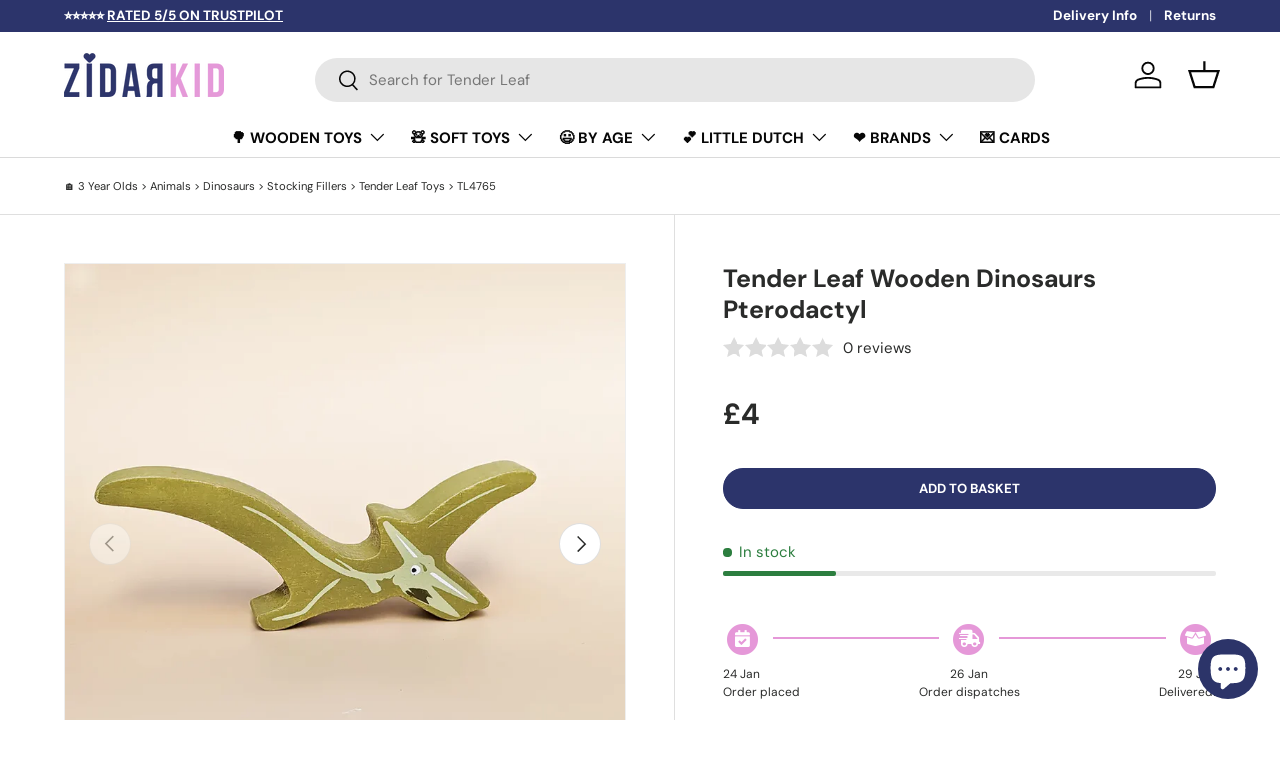

--- FILE ---
content_type: text/html; charset=utf-8
request_url: https://www.zidarkid.co.uk/products/tender-leaf-toys-wooden-dinosaurs-pterodactyl-tl4765
body_size: 39039
content:
<!doctype html>
<html class="no-js" lang="en" dir="ltr">
<head><meta charset="utf-8">
<meta name="viewport" content="width=device-width,initial-scale=1">
<title>Tender Leaf Wooden Dinosaurs Pterodactyl &ndash; Zidar Kid</title><link rel="canonical" href="https://www.zidarkid.co.uk/products/tender-leaf-toys-wooden-dinosaurs-pterodactyl-tl4765"><link rel="icon" href="//www.zidarkid.co.uk/cdn/shop/files/zidarkid_favicon_ecba9993-3275-4005-b40d-fc64a4408ffc.png?crop=center&height=48&v=1658746142&width=48" type="image/png">
  <link rel="apple-touch-icon" href="//www.zidarkid.co.uk/cdn/shop/files/zidarkid_favicon_ecba9993-3275-4005-b40d-fc64a4408ffc.png?crop=center&height=180&v=1658746142&width=180"><meta name="description" content="This gorgeous little wooden Pterodactyl dinosaur is made from solid rubberwood and is painted in a soft water colour stain. Part of a Tender Leaf collection it can be stacked with other dinosaurs and animals from the range."><meta property="og:site_name" content="Zidar Kid">
<meta property="og:url" content="https://www.zidarkid.co.uk/products/tender-leaf-toys-wooden-dinosaurs-pterodactyl-tl4765">
<meta property="og:title" content="Tender Leaf Wooden Dinosaurs Pterodactyl">
<meta property="og:type" content="product">
<meta property="og:description" content="This gorgeous little wooden Pterodactyl dinosaur is made from solid rubberwood and is painted in a soft water colour stain. Part of a Tender Leaf collection it can be stacked with other dinosaurs and animals from the range."><meta property="og:image" content="http://www.zidarkid.co.uk/cdn/shop/files/pterodactil_5f0e4f3e-7490-4c4d-8c92-e1e2dc73380f.webp?crop=center&height=1200&v=1715812111&width=1200">
  <meta property="og:image:secure_url" content="https://www.zidarkid.co.uk/cdn/shop/files/pterodactil_5f0e4f3e-7490-4c4d-8c92-e1e2dc73380f.webp?crop=center&height=1200&v=1715812111&width=1200">
  <meta property="og:image:width" content="1000">
  <meta property="og:image:height" content="1000"><meta property="og:price:amount" content="4">
  <meta property="og:price:currency" content="GBP"><meta name="twitter:card" content="summary_large_image">
<meta name="twitter:title" content="Tender Leaf Wooden Dinosaurs Pterodactyl">
<meta name="twitter:description" content="This gorgeous little wooden Pterodactyl dinosaur is made from solid rubberwood and is painted in a soft water colour stain. Part of a Tender Leaf collection it can be stacked with other dinosaurs and animals from the range.">
<link rel="preload" href="//www.zidarkid.co.uk/cdn/shop/t/23/assets/main.css?v=39030617625032399421731775578" as="style"><style data-shopify>
@font-face {
  font-family: "DM Sans";
  font-weight: 400;
  font-style: normal;
  font-display: swap;
  src: url("//www.zidarkid.co.uk/cdn/fonts/dm_sans/dmsans_n4.ec80bd4dd7e1a334c969c265873491ae56018d72.woff2") format("woff2"),
       url("//www.zidarkid.co.uk/cdn/fonts/dm_sans/dmsans_n4.87bdd914d8a61247b911147ae68e754d695c58a6.woff") format("woff");
}
@font-face {
  font-family: "DM Sans";
  font-weight: 700;
  font-style: normal;
  font-display: swap;
  src: url("//www.zidarkid.co.uk/cdn/fonts/dm_sans/dmsans_n7.97e21d81502002291ea1de8aefb79170c6946ce5.woff2") format("woff2"),
       url("//www.zidarkid.co.uk/cdn/fonts/dm_sans/dmsans_n7.af5c214f5116410ca1d53a2090665620e78e2e1b.woff") format("woff");
}
@font-face {
  font-family: "DM Sans";
  font-weight: 400;
  font-style: italic;
  font-display: swap;
  src: url("//www.zidarkid.co.uk/cdn/fonts/dm_sans/dmsans_i4.b8fe05e69ee95d5a53155c346957d8cbf5081c1a.woff2") format("woff2"),
       url("//www.zidarkid.co.uk/cdn/fonts/dm_sans/dmsans_i4.403fe28ee2ea63e142575c0aa47684d65f8c23a0.woff") format("woff");
}
@font-face {
  font-family: "DM Sans";
  font-weight: 700;
  font-style: italic;
  font-display: swap;
  src: url("//www.zidarkid.co.uk/cdn/fonts/dm_sans/dmsans_i7.52b57f7d7342eb7255084623d98ab83fd96e7f9b.woff2") format("woff2"),
       url("//www.zidarkid.co.uk/cdn/fonts/dm_sans/dmsans_i7.d5e14ef18a1d4a8ce78a4187580b4eb1759c2eda.woff") format("woff");
}
@font-face {
  font-family: "DM Sans";
  font-weight: 700;
  font-style: normal;
  font-display: swap;
  src: url("//www.zidarkid.co.uk/cdn/fonts/dm_sans/dmsans_n7.97e21d81502002291ea1de8aefb79170c6946ce5.woff2") format("woff2"),
       url("//www.zidarkid.co.uk/cdn/fonts/dm_sans/dmsans_n7.af5c214f5116410ca1d53a2090665620e78e2e1b.woff") format("woff");
}
@font-face {
  font-family: "DM Sans";
  font-weight: 700;
  font-style: normal;
  font-display: swap;
  src: url("//www.zidarkid.co.uk/cdn/fonts/dm_sans/dmsans_n7.97e21d81502002291ea1de8aefb79170c6946ce5.woff2") format("woff2"),
       url("//www.zidarkid.co.uk/cdn/fonts/dm_sans/dmsans_n7.af5c214f5116410ca1d53a2090665620e78e2e1b.woff") format("woff");
}
:root {
      --bg-color: 255 255 255 / 1.0;
      --bg-color-og: 255 255 255 / 1.0;
      --heading-color: 42 43 42;
      --text-color: 42 43 42;
      --text-color-og: 42 43 42;
      --scrollbar-color: 42 43 42;
      --link-color: 42 43 42;
      --link-color-og: 42 43 42;
      --star-color: 255 159 28;--swatch-border-color-default: 212 213 212;
        --swatch-border-color-active: 149 149 149;
        --swatch-card-size: 24px;
        --swatch-variant-picker-size: 64px;--color-scheme-1-bg: 244 244 244 / 1.0;
      --color-scheme-1-grad: linear-gradient(180deg, rgba(244, 244, 244, 1), rgba(253, 253, 253, 1) 100%);
      --color-scheme-1-heading: 42 43 42;
      --color-scheme-1-text: 42 43 42;
      --color-scheme-1-btn-bg: 255 88 13;
      --color-scheme-1-btn-text: 255 255 255;
      --color-scheme-1-btn-bg-hover: 255 124 64;--color-scheme-2-bg: 44 52 107 / 1.0;
      --color-scheme-2-grad: linear-gradient(238deg, rgba(44, 52, 107, 1) 8%, rgba(74, 82, 140, 1) 60%, rgba(68, 75, 123, 1) 90%);
      --color-scheme-2-heading: 255 255 255;
      --color-scheme-2-text: 255 255 255;
      --color-scheme-2-btn-bg: 255 255 255;
      --color-scheme-2-btn-text: 255 88 13;
      --color-scheme-2-btn-bg-hover: 255 241 234;--color-scheme-3-bg: 42 43 42 / 1.0;
      --color-scheme-3-grad: linear-gradient(46deg, rgba(7, 7, 6, 1) 8%, rgba(47, 47, 47, 1) 32%, rgba(18, 18, 18, 0.88) 92%);
      --color-scheme-3-heading: 255 255 255;
      --color-scheme-3-text: 255 255 255;
      --color-scheme-3-btn-bg: 42 43 42;
      --color-scheme-3-btn-text: 255 255 255;
      --color-scheme-3-btn-bg-hover: 82 83 82;

      --drawer-bg-color: 255 255 255 / 1.0;
      --drawer-text-color: 42 43 42;

      --panel-bg-color: 244 244 244 / 1.0;
      --panel-heading-color: 42 43 42;
      --panel-text-color: 42 43 42;

      --in-stock-text-color: 44 126 63;
      --low-stock-text-color: 74 191 101;
      --very-low-stock-text-color: 74 191 101;
      --no-stock-text-color: 119 119 119;
      --no-stock-backordered-text-color: 119 119 119;

      --error-bg-color: 252 237 238;
      --error-text-color: 180 12 28;
      --success-bg-color: 232 246 234;
      --success-text-color: 44 126 63;
      --info-bg-color: 228 237 250;
      --info-text-color: 26 102 210;

      --heading-font-family: "DM Sans", sans-serif;
      --heading-font-style: normal;
      --heading-font-weight: 700;
      --heading-scale-start: 6;

      --navigation-font-family: "DM Sans", sans-serif;
      --navigation-font-style: normal;
      --navigation-font-weight: 700;--heading-text-transform: none;
--subheading-text-transform: none;
      --body-font-family: "DM Sans", sans-serif;
      --body-font-style: normal;
      --body-font-weight: 400;
      --body-font-size: 15;

      --section-gap: 48;
      --heading-gap: calc(8 * var(--space-unit));--grid-column-gap: 20px;--btn-bg-color: 44 52 107;
      --btn-bg-hover-color: 82 88 139;
      --btn-text-color: 255 255 255;
      --btn-bg-color-og: 44 52 107;
      --btn-text-color-og: 255 255 255;
      --btn-alt-bg-color: 255 255 255;
      --btn-alt-bg-alpha: 1.0;
      --btn-alt-text-color: 42 43 42;
      --btn-border-width: 1px;
      --btn-padding-y: 12px;

      
      --btn-border-radius: 25px;
      

      --btn-lg-border-radius: 50%;
      --btn-icon-border-radius: 50%;
      --input-with-btn-inner-radius: var(--btn-border-radius);
      --btn-text-transform: uppercase;

      --input-bg-color: 255 255 255 / 1.0;
      --input-text-color: 42 43 42;
      --input-border-width: 1px;
      --input-border-radius: 24px;
      --textarea-border-radius: 12px;
      --input-border-radius: 25px;
      --input-bg-color-diff-3: #f7f7f7;
      --input-bg-color-diff-6: #f0f0f0;

      --modal-border-radius: 16px;
      --modal-overlay-color: 0 0 0;
      --modal-overlay-opacity: 0.4;
      --drawer-border-radius: 16px;
      --overlay-border-radius: 4px;

      --custom-label-bg-color: 13 44 84;
      --custom-label-text-color: 255 255 255;--sale-label-bg-color: 230 152 216;
      --sale-label-text-color: 255 255 255;--sold-out-label-bg-color: 252 237 238;
      --sold-out-label-text-color: 255 255 255;--preorder-label-bg-color: 0 166 237;
      --preorder-label-text-color: 255 255 255;

      --collection-label-color: 0 126 18;

      --page-width: 1260px;
      --gutter-sm: 20px;
      --gutter-md: 32px;
      --gutter-lg: 64px;

      --payment-terms-bg-color: #ffffff;

      --coll-card-bg-color: #F9F9F9;
      --coll-card-border-color: #f2f2f2;

      --card-highlight-bg-color: #F9F9F9;
      --card-highlight-text-color: 85 85 85;
      --card-highlight-border-color: #E1E1E1;

      --reading-width: 48em;
    }

    @media (max-width: 769px) {
      :root {
        --reading-width: 36em;
      }
    }
  </style><link rel="stylesheet" href="//www.zidarkid.co.uk/cdn/shop/t/23/assets/main.css?v=39030617625032399421731775578">
  <script src="//www.zidarkid.co.uk/cdn/shop/t/23/assets/main.js?v=76476094356780495751731775578" defer="defer"></script><link rel="preload" href="//www.zidarkid.co.uk/cdn/fonts/dm_sans/dmsans_n4.ec80bd4dd7e1a334c969c265873491ae56018d72.woff2" as="font" type="font/woff2" crossorigin fetchpriority="high"><link rel="preload" href="//www.zidarkid.co.uk/cdn/fonts/dm_sans/dmsans_n7.97e21d81502002291ea1de8aefb79170c6946ce5.woff2" as="font" type="font/woff2" crossorigin fetchpriority="high"><script>window.performance && window.performance.mark && window.performance.mark('shopify.content_for_header.start');</script><meta id="shopify-digital-wallet" name="shopify-digital-wallet" content="/65617690855/digital_wallets/dialog">
<meta name="shopify-checkout-api-token" content="7a3b774197823a367c423f45aa77e788">
<meta id="in-context-paypal-metadata" data-shop-id="65617690855" data-venmo-supported="false" data-environment="production" data-locale="en_US" data-paypal-v4="true" data-currency="GBP">
<link rel="alternate" type="application/json+oembed" href="https://www.zidarkid.co.uk/products/tender-leaf-toys-wooden-dinosaurs-pterodactyl-tl4765.oembed">
<script async="async" src="/checkouts/internal/preloads.js?locale=en-GB"></script>
<link rel="preconnect" href="https://shop.app" crossorigin="anonymous">
<script async="async" src="https://shop.app/checkouts/internal/preloads.js?locale=en-GB&shop_id=65617690855" crossorigin="anonymous"></script>
<script id="apple-pay-shop-capabilities" type="application/json">{"shopId":65617690855,"countryCode":"GB","currencyCode":"GBP","merchantCapabilities":["supports3DS"],"merchantId":"gid:\/\/shopify\/Shop\/65617690855","merchantName":"Zidar Kid","requiredBillingContactFields":["postalAddress","email"],"requiredShippingContactFields":["postalAddress","email"],"shippingType":"shipping","supportedNetworks":["visa","maestro","masterCard","discover","elo"],"total":{"type":"pending","label":"Zidar Kid","amount":"1.00"},"shopifyPaymentsEnabled":true,"supportsSubscriptions":true}</script>
<script id="shopify-features" type="application/json">{"accessToken":"7a3b774197823a367c423f45aa77e788","betas":["rich-media-storefront-analytics"],"domain":"www.zidarkid.co.uk","predictiveSearch":true,"shopId":65617690855,"locale":"en"}</script>
<script>var Shopify = Shopify || {};
Shopify.shop = "zidar-kid.myshopify.com";
Shopify.locale = "en";
Shopify.currency = {"active":"GBP","rate":"1.0"};
Shopify.country = "GB";
Shopify.theme = {"name":"Enterprise 2024-11","id":174310457728,"schema_name":"Enterprise","schema_version":"1.6.1","theme_store_id":1657,"role":"main"};
Shopify.theme.handle = "null";
Shopify.theme.style = {"id":null,"handle":null};
Shopify.cdnHost = "www.zidarkid.co.uk/cdn";
Shopify.routes = Shopify.routes || {};
Shopify.routes.root = "/";</script>
<script type="module">!function(o){(o.Shopify=o.Shopify||{}).modules=!0}(window);</script>
<script>!function(o){function n(){var o=[];function n(){o.push(Array.prototype.slice.apply(arguments))}return n.q=o,n}var t=o.Shopify=o.Shopify||{};t.loadFeatures=n(),t.autoloadFeatures=n()}(window);</script>
<script>
  window.ShopifyPay = window.ShopifyPay || {};
  window.ShopifyPay.apiHost = "shop.app\/pay";
  window.ShopifyPay.redirectState = null;
</script>
<script id="shop-js-analytics" type="application/json">{"pageType":"product"}</script>
<script defer="defer" async type="module" src="//www.zidarkid.co.uk/cdn/shopifycloud/shop-js/modules/v2/client.init-shop-cart-sync_BT-GjEfc.en.esm.js"></script>
<script defer="defer" async type="module" src="//www.zidarkid.co.uk/cdn/shopifycloud/shop-js/modules/v2/chunk.common_D58fp_Oc.esm.js"></script>
<script defer="defer" async type="module" src="//www.zidarkid.co.uk/cdn/shopifycloud/shop-js/modules/v2/chunk.modal_xMitdFEc.esm.js"></script>
<script type="module">
  await import("//www.zidarkid.co.uk/cdn/shopifycloud/shop-js/modules/v2/client.init-shop-cart-sync_BT-GjEfc.en.esm.js");
await import("//www.zidarkid.co.uk/cdn/shopifycloud/shop-js/modules/v2/chunk.common_D58fp_Oc.esm.js");
await import("//www.zidarkid.co.uk/cdn/shopifycloud/shop-js/modules/v2/chunk.modal_xMitdFEc.esm.js");

  window.Shopify.SignInWithShop?.initShopCartSync?.({"fedCMEnabled":true,"windoidEnabled":true});

</script>
<script>
  window.Shopify = window.Shopify || {};
  if (!window.Shopify.featureAssets) window.Shopify.featureAssets = {};
  window.Shopify.featureAssets['shop-js'] = {"shop-cart-sync":["modules/v2/client.shop-cart-sync_DZOKe7Ll.en.esm.js","modules/v2/chunk.common_D58fp_Oc.esm.js","modules/v2/chunk.modal_xMitdFEc.esm.js"],"init-fed-cm":["modules/v2/client.init-fed-cm_B6oLuCjv.en.esm.js","modules/v2/chunk.common_D58fp_Oc.esm.js","modules/v2/chunk.modal_xMitdFEc.esm.js"],"shop-cash-offers":["modules/v2/client.shop-cash-offers_D2sdYoxE.en.esm.js","modules/v2/chunk.common_D58fp_Oc.esm.js","modules/v2/chunk.modal_xMitdFEc.esm.js"],"shop-login-button":["modules/v2/client.shop-login-button_QeVjl5Y3.en.esm.js","modules/v2/chunk.common_D58fp_Oc.esm.js","modules/v2/chunk.modal_xMitdFEc.esm.js"],"pay-button":["modules/v2/client.pay-button_DXTOsIq6.en.esm.js","modules/v2/chunk.common_D58fp_Oc.esm.js","modules/v2/chunk.modal_xMitdFEc.esm.js"],"shop-button":["modules/v2/client.shop-button_DQZHx9pm.en.esm.js","modules/v2/chunk.common_D58fp_Oc.esm.js","modules/v2/chunk.modal_xMitdFEc.esm.js"],"avatar":["modules/v2/client.avatar_BTnouDA3.en.esm.js"],"init-windoid":["modules/v2/client.init-windoid_CR1B-cfM.en.esm.js","modules/v2/chunk.common_D58fp_Oc.esm.js","modules/v2/chunk.modal_xMitdFEc.esm.js"],"init-shop-for-new-customer-accounts":["modules/v2/client.init-shop-for-new-customer-accounts_C_vY_xzh.en.esm.js","modules/v2/client.shop-login-button_QeVjl5Y3.en.esm.js","modules/v2/chunk.common_D58fp_Oc.esm.js","modules/v2/chunk.modal_xMitdFEc.esm.js"],"init-shop-email-lookup-coordinator":["modules/v2/client.init-shop-email-lookup-coordinator_BI7n9ZSv.en.esm.js","modules/v2/chunk.common_D58fp_Oc.esm.js","modules/v2/chunk.modal_xMitdFEc.esm.js"],"init-shop-cart-sync":["modules/v2/client.init-shop-cart-sync_BT-GjEfc.en.esm.js","modules/v2/chunk.common_D58fp_Oc.esm.js","modules/v2/chunk.modal_xMitdFEc.esm.js"],"shop-toast-manager":["modules/v2/client.shop-toast-manager_DiYdP3xc.en.esm.js","modules/v2/chunk.common_D58fp_Oc.esm.js","modules/v2/chunk.modal_xMitdFEc.esm.js"],"init-customer-accounts":["modules/v2/client.init-customer-accounts_D9ZNqS-Q.en.esm.js","modules/v2/client.shop-login-button_QeVjl5Y3.en.esm.js","modules/v2/chunk.common_D58fp_Oc.esm.js","modules/v2/chunk.modal_xMitdFEc.esm.js"],"init-customer-accounts-sign-up":["modules/v2/client.init-customer-accounts-sign-up_iGw4briv.en.esm.js","modules/v2/client.shop-login-button_QeVjl5Y3.en.esm.js","modules/v2/chunk.common_D58fp_Oc.esm.js","modules/v2/chunk.modal_xMitdFEc.esm.js"],"shop-follow-button":["modules/v2/client.shop-follow-button_CqMgW2wH.en.esm.js","modules/v2/chunk.common_D58fp_Oc.esm.js","modules/v2/chunk.modal_xMitdFEc.esm.js"],"checkout-modal":["modules/v2/client.checkout-modal_xHeaAweL.en.esm.js","modules/v2/chunk.common_D58fp_Oc.esm.js","modules/v2/chunk.modal_xMitdFEc.esm.js"],"shop-login":["modules/v2/client.shop-login_D91U-Q7h.en.esm.js","modules/v2/chunk.common_D58fp_Oc.esm.js","modules/v2/chunk.modal_xMitdFEc.esm.js"],"lead-capture":["modules/v2/client.lead-capture_BJmE1dJe.en.esm.js","modules/v2/chunk.common_D58fp_Oc.esm.js","modules/v2/chunk.modal_xMitdFEc.esm.js"],"payment-terms":["modules/v2/client.payment-terms_Ci9AEqFq.en.esm.js","modules/v2/chunk.common_D58fp_Oc.esm.js","modules/v2/chunk.modal_xMitdFEc.esm.js"]};
</script>
<script>(function() {
  var isLoaded = false;
  function asyncLoad() {
    if (isLoaded) return;
    isLoaded = true;
    var urls = ["https:\/\/ecommplugins-scripts.trustpilot.com\/v2.1\/js\/header.min.js?settings=eyJrZXkiOiJvZHJjTjl4cVMxdGt0T0R2IiwicyI6InNrdSJ9\u0026shop=zidar-kid.myshopify.com","https:\/\/ecommplugins-trustboxsettings.trustpilot.com\/zidar-kid.myshopify.com.js?settings=1684277592422\u0026shop=zidar-kid.myshopify.com"];
    for (var i = 0; i < urls.length; i++) {
      var s = document.createElement('script');
      s.type = 'text/javascript';
      s.async = true;
      s.src = urls[i];
      var x = document.getElementsByTagName('script')[0];
      x.parentNode.insertBefore(s, x);
    }
  };
  if(window.attachEvent) {
    window.attachEvent('onload', asyncLoad);
  } else {
    window.addEventListener('load', asyncLoad, false);
  }
})();</script>
<script id="__st">var __st={"a":65617690855,"offset":0,"reqid":"23fd8498-3250-4bb6-90c5-3bbb60dfe5aa-1769295457","pageurl":"www.zidarkid.co.uk\/products\/tender-leaf-toys-wooden-dinosaurs-pterodactyl-tl4765","u":"27b768dcf137","p":"product","rtyp":"product","rid":8208238248167};</script>
<script>window.ShopifyPaypalV4VisibilityTracking = true;</script>
<script id="captcha-bootstrap">!function(){'use strict';const t='contact',e='account',n='new_comment',o=[[t,t],['blogs',n],['comments',n],[t,'customer']],c=[[e,'customer_login'],[e,'guest_login'],[e,'recover_customer_password'],[e,'create_customer']],r=t=>t.map((([t,e])=>`form[action*='/${t}']:not([data-nocaptcha='true']) input[name='form_type'][value='${e}']`)).join(','),a=t=>()=>t?[...document.querySelectorAll(t)].map((t=>t.form)):[];function s(){const t=[...o],e=r(t);return a(e)}const i='password',u='form_key',d=['recaptcha-v3-token','g-recaptcha-response','h-captcha-response',i],f=()=>{try{return window.sessionStorage}catch{return}},m='__shopify_v',_=t=>t.elements[u];function p(t,e,n=!1){try{const o=window.sessionStorage,c=JSON.parse(o.getItem(e)),{data:r}=function(t){const{data:e,action:n}=t;return t[m]||n?{data:e,action:n}:{data:t,action:n}}(c);for(const[e,n]of Object.entries(r))t.elements[e]&&(t.elements[e].value=n);n&&o.removeItem(e)}catch(o){console.error('form repopulation failed',{error:o})}}const l='form_type',E='cptcha';function T(t){t.dataset[E]=!0}const w=window,h=w.document,L='Shopify',v='ce_forms',y='captcha';let A=!1;((t,e)=>{const n=(g='f06e6c50-85a8-45c8-87d0-21a2b65856fe',I='https://cdn.shopify.com/shopifycloud/storefront-forms-hcaptcha/ce_storefront_forms_captcha_hcaptcha.v1.5.2.iife.js',D={infoText:'Protected by hCaptcha',privacyText:'Privacy',termsText:'Terms'},(t,e,n)=>{const o=w[L][v],c=o.bindForm;if(c)return c(t,g,e,D).then(n);var r;o.q.push([[t,g,e,D],n]),r=I,A||(h.body.append(Object.assign(h.createElement('script'),{id:'captcha-provider',async:!0,src:r})),A=!0)});var g,I,D;w[L]=w[L]||{},w[L][v]=w[L][v]||{},w[L][v].q=[],w[L][y]=w[L][y]||{},w[L][y].protect=function(t,e){n(t,void 0,e),T(t)},Object.freeze(w[L][y]),function(t,e,n,w,h,L){const[v,y,A,g]=function(t,e,n){const i=e?o:[],u=t?c:[],d=[...i,...u],f=r(d),m=r(i),_=r(d.filter((([t,e])=>n.includes(e))));return[a(f),a(m),a(_),s()]}(w,h,L),I=t=>{const e=t.target;return e instanceof HTMLFormElement?e:e&&e.form},D=t=>v().includes(t);t.addEventListener('submit',(t=>{const e=I(t);if(!e)return;const n=D(e)&&!e.dataset.hcaptchaBound&&!e.dataset.recaptchaBound,o=_(e),c=g().includes(e)&&(!o||!o.value);(n||c)&&t.preventDefault(),c&&!n&&(function(t){try{if(!f())return;!function(t){const e=f();if(!e)return;const n=_(t);if(!n)return;const o=n.value;o&&e.removeItem(o)}(t);const e=Array.from(Array(32),(()=>Math.random().toString(36)[2])).join('');!function(t,e){_(t)||t.append(Object.assign(document.createElement('input'),{type:'hidden',name:u})),t.elements[u].value=e}(t,e),function(t,e){const n=f();if(!n)return;const o=[...t.querySelectorAll(`input[type='${i}']`)].map((({name:t})=>t)),c=[...d,...o],r={};for(const[a,s]of new FormData(t).entries())c.includes(a)||(r[a]=s);n.setItem(e,JSON.stringify({[m]:1,action:t.action,data:r}))}(t,e)}catch(e){console.error('failed to persist form',e)}}(e),e.submit())}));const S=(t,e)=>{t&&!t.dataset[E]&&(n(t,e.some((e=>e===t))),T(t))};for(const o of['focusin','change'])t.addEventListener(o,(t=>{const e=I(t);D(e)&&S(e,y())}));const B=e.get('form_key'),M=e.get(l),P=B&&M;t.addEventListener('DOMContentLoaded',(()=>{const t=y();if(P)for(const e of t)e.elements[l].value===M&&p(e,B);[...new Set([...A(),...v().filter((t=>'true'===t.dataset.shopifyCaptcha))])].forEach((e=>S(e,t)))}))}(h,new URLSearchParams(w.location.search),n,t,e,['guest_login'])})(!0,!0)}();</script>
<script integrity="sha256-4kQ18oKyAcykRKYeNunJcIwy7WH5gtpwJnB7kiuLZ1E=" data-source-attribution="shopify.loadfeatures" defer="defer" src="//www.zidarkid.co.uk/cdn/shopifycloud/storefront/assets/storefront/load_feature-a0a9edcb.js" crossorigin="anonymous"></script>
<script crossorigin="anonymous" defer="defer" src="//www.zidarkid.co.uk/cdn/shopifycloud/storefront/assets/shopify_pay/storefront-65b4c6d7.js?v=20250812"></script>
<script data-source-attribution="shopify.dynamic_checkout.dynamic.init">var Shopify=Shopify||{};Shopify.PaymentButton=Shopify.PaymentButton||{isStorefrontPortableWallets:!0,init:function(){window.Shopify.PaymentButton.init=function(){};var t=document.createElement("script");t.src="https://www.zidarkid.co.uk/cdn/shopifycloud/portable-wallets/latest/portable-wallets.en.js",t.type="module",document.head.appendChild(t)}};
</script>
<script data-source-attribution="shopify.dynamic_checkout.buyer_consent">
  function portableWalletsHideBuyerConsent(e){var t=document.getElementById("shopify-buyer-consent"),n=document.getElementById("shopify-subscription-policy-button");t&&n&&(t.classList.add("hidden"),t.setAttribute("aria-hidden","true"),n.removeEventListener("click",e))}function portableWalletsShowBuyerConsent(e){var t=document.getElementById("shopify-buyer-consent"),n=document.getElementById("shopify-subscription-policy-button");t&&n&&(t.classList.remove("hidden"),t.removeAttribute("aria-hidden"),n.addEventListener("click",e))}window.Shopify?.PaymentButton&&(window.Shopify.PaymentButton.hideBuyerConsent=portableWalletsHideBuyerConsent,window.Shopify.PaymentButton.showBuyerConsent=portableWalletsShowBuyerConsent);
</script>
<script data-source-attribution="shopify.dynamic_checkout.cart.bootstrap">document.addEventListener("DOMContentLoaded",(function(){function t(){return document.querySelector("shopify-accelerated-checkout-cart, shopify-accelerated-checkout")}if(t())Shopify.PaymentButton.init();else{new MutationObserver((function(e,n){t()&&(Shopify.PaymentButton.init(),n.disconnect())})).observe(document.body,{childList:!0,subtree:!0})}}));
</script>
<link id="shopify-accelerated-checkout-styles" rel="stylesheet" media="screen" href="https://www.zidarkid.co.uk/cdn/shopifycloud/portable-wallets/latest/accelerated-checkout-backwards-compat.css" crossorigin="anonymous">
<style id="shopify-accelerated-checkout-cart">
        #shopify-buyer-consent {
  margin-top: 1em;
  display: inline-block;
  width: 100%;
}

#shopify-buyer-consent.hidden {
  display: none;
}

#shopify-subscription-policy-button {
  background: none;
  border: none;
  padding: 0;
  text-decoration: underline;
  font-size: inherit;
  cursor: pointer;
}

#shopify-subscription-policy-button::before {
  box-shadow: none;
}

      </style>
<script id="sections-script" data-sections="header,footer" defer="defer" src="//www.zidarkid.co.uk/cdn/shop/t/23/compiled_assets/scripts.js?v=2401"></script>
<script>window.performance && window.performance.mark && window.performance.mark('shopify.content_for_header.end');</script>


  <script>document.documentElement.className = document.documentElement.className.replace('no-js', 'js');</script><!-- CC Custom Head Start --><!-- CC Custom Head End --><script src="https://cdn.shopify.com/extensions/e8878072-2f6b-4e89-8082-94b04320908d/inbox-1254/assets/inbox-chat-loader.js" type="text/javascript" defer="defer"></script>
<script src="https://cdn.shopify.com/extensions/597f4c7a-bd8d-4e16-874f-385b46083168/delivery-timer-21/assets/dlt_timer.js" type="text/javascript" defer="defer"></script>
<link href="https://cdn.shopify.com/extensions/597f4c7a-bd8d-4e16-874f-385b46083168/delivery-timer-21/assets/dlt_timer.css" rel="stylesheet" type="text/css" media="all">
<script src="https://cdn.shopify.com/extensions/597f4c7a-bd8d-4e16-874f-385b46083168/delivery-timer-21/assets/global_deliverytimer.js" type="text/javascript" defer="defer"></script>
<link href="https://cdn.shopify.com/extensions/597f4c7a-bd8d-4e16-874f-385b46083168/delivery-timer-21/assets/global_deliverytimer.css" rel="stylesheet" type="text/css" media="all">
<script src="https://cdn.shopify.com/extensions/019bef04-0c81-7477-96b1-1041fb5fa113/fast-product-colors-1370/assets/product-swatches.js" type="text/javascript" defer="defer"></script>
<link href="https://monorail-edge.shopifysvc.com" rel="dns-prefetch">
<script>(function(){if ("sendBeacon" in navigator && "performance" in window) {try {var session_token_from_headers = performance.getEntriesByType('navigation')[0].serverTiming.find(x => x.name == '_s').description;} catch {var session_token_from_headers = undefined;}var session_cookie_matches = document.cookie.match(/_shopify_s=([^;]*)/);var session_token_from_cookie = session_cookie_matches && session_cookie_matches.length === 2 ? session_cookie_matches[1] : "";var session_token = session_token_from_headers || session_token_from_cookie || "";function handle_abandonment_event(e) {var entries = performance.getEntries().filter(function(entry) {return /monorail-edge.shopifysvc.com/.test(entry.name);});if (!window.abandonment_tracked && entries.length === 0) {window.abandonment_tracked = true;var currentMs = Date.now();var navigation_start = performance.timing.navigationStart;var payload = {shop_id: 65617690855,url: window.location.href,navigation_start,duration: currentMs - navigation_start,session_token,page_type: "product"};window.navigator.sendBeacon("https://monorail-edge.shopifysvc.com/v1/produce", JSON.stringify({schema_id: "online_store_buyer_site_abandonment/1.1",payload: payload,metadata: {event_created_at_ms: currentMs,event_sent_at_ms: currentMs}}));}}window.addEventListener('pagehide', handle_abandonment_event);}}());</script>
<script id="web-pixels-manager-setup">(function e(e,d,r,n,o){if(void 0===o&&(o={}),!Boolean(null===(a=null===(i=window.Shopify)||void 0===i?void 0:i.analytics)||void 0===a?void 0:a.replayQueue)){var i,a;window.Shopify=window.Shopify||{};var t=window.Shopify;t.analytics=t.analytics||{};var s=t.analytics;s.replayQueue=[],s.publish=function(e,d,r){return s.replayQueue.push([e,d,r]),!0};try{self.performance.mark("wpm:start")}catch(e){}var l=function(){var e={modern:/Edge?\/(1{2}[4-9]|1[2-9]\d|[2-9]\d{2}|\d{4,})\.\d+(\.\d+|)|Firefox\/(1{2}[4-9]|1[2-9]\d|[2-9]\d{2}|\d{4,})\.\d+(\.\d+|)|Chrom(ium|e)\/(9{2}|\d{3,})\.\d+(\.\d+|)|(Maci|X1{2}).+ Version\/(15\.\d+|(1[6-9]|[2-9]\d|\d{3,})\.\d+)([,.]\d+|)( \(\w+\)|)( Mobile\/\w+|) Safari\/|Chrome.+OPR\/(9{2}|\d{3,})\.\d+\.\d+|(CPU[ +]OS|iPhone[ +]OS|CPU[ +]iPhone|CPU IPhone OS|CPU iPad OS)[ +]+(15[._]\d+|(1[6-9]|[2-9]\d|\d{3,})[._]\d+)([._]\d+|)|Android:?[ /-](13[3-9]|1[4-9]\d|[2-9]\d{2}|\d{4,})(\.\d+|)(\.\d+|)|Android.+Firefox\/(13[5-9]|1[4-9]\d|[2-9]\d{2}|\d{4,})\.\d+(\.\d+|)|Android.+Chrom(ium|e)\/(13[3-9]|1[4-9]\d|[2-9]\d{2}|\d{4,})\.\d+(\.\d+|)|SamsungBrowser\/([2-9]\d|\d{3,})\.\d+/,legacy:/Edge?\/(1[6-9]|[2-9]\d|\d{3,})\.\d+(\.\d+|)|Firefox\/(5[4-9]|[6-9]\d|\d{3,})\.\d+(\.\d+|)|Chrom(ium|e)\/(5[1-9]|[6-9]\d|\d{3,})\.\d+(\.\d+|)([\d.]+$|.*Safari\/(?![\d.]+ Edge\/[\d.]+$))|(Maci|X1{2}).+ Version\/(10\.\d+|(1[1-9]|[2-9]\d|\d{3,})\.\d+)([,.]\d+|)( \(\w+\)|)( Mobile\/\w+|) Safari\/|Chrome.+OPR\/(3[89]|[4-9]\d|\d{3,})\.\d+\.\d+|(CPU[ +]OS|iPhone[ +]OS|CPU[ +]iPhone|CPU IPhone OS|CPU iPad OS)[ +]+(10[._]\d+|(1[1-9]|[2-9]\d|\d{3,})[._]\d+)([._]\d+|)|Android:?[ /-](13[3-9]|1[4-9]\d|[2-9]\d{2}|\d{4,})(\.\d+|)(\.\d+|)|Mobile Safari.+OPR\/([89]\d|\d{3,})\.\d+\.\d+|Android.+Firefox\/(13[5-9]|1[4-9]\d|[2-9]\d{2}|\d{4,})\.\d+(\.\d+|)|Android.+Chrom(ium|e)\/(13[3-9]|1[4-9]\d|[2-9]\d{2}|\d{4,})\.\d+(\.\d+|)|Android.+(UC? ?Browser|UCWEB|U3)[ /]?(15\.([5-9]|\d{2,})|(1[6-9]|[2-9]\d|\d{3,})\.\d+)\.\d+|SamsungBrowser\/(5\.\d+|([6-9]|\d{2,})\.\d+)|Android.+MQ{2}Browser\/(14(\.(9|\d{2,})|)|(1[5-9]|[2-9]\d|\d{3,})(\.\d+|))(\.\d+|)|K[Aa][Ii]OS\/(3\.\d+|([4-9]|\d{2,})\.\d+)(\.\d+|)/},d=e.modern,r=e.legacy,n=navigator.userAgent;return n.match(d)?"modern":n.match(r)?"legacy":"unknown"}(),u="modern"===l?"modern":"legacy",c=(null!=n?n:{modern:"",legacy:""})[u],f=function(e){return[e.baseUrl,"/wpm","/b",e.hashVersion,"modern"===e.buildTarget?"m":"l",".js"].join("")}({baseUrl:d,hashVersion:r,buildTarget:u}),m=function(e){var d=e.version,r=e.bundleTarget,n=e.surface,o=e.pageUrl,i=e.monorailEndpoint;return{emit:function(e){var a=e.status,t=e.errorMsg,s=(new Date).getTime(),l=JSON.stringify({metadata:{event_sent_at_ms:s},events:[{schema_id:"web_pixels_manager_load/3.1",payload:{version:d,bundle_target:r,page_url:o,status:a,surface:n,error_msg:t},metadata:{event_created_at_ms:s}}]});if(!i)return console&&console.warn&&console.warn("[Web Pixels Manager] No Monorail endpoint provided, skipping logging."),!1;try{return self.navigator.sendBeacon.bind(self.navigator)(i,l)}catch(e){}var u=new XMLHttpRequest;try{return u.open("POST",i,!0),u.setRequestHeader("Content-Type","text/plain"),u.send(l),!0}catch(e){return console&&console.warn&&console.warn("[Web Pixels Manager] Got an unhandled error while logging to Monorail."),!1}}}}({version:r,bundleTarget:l,surface:e.surface,pageUrl:self.location.href,monorailEndpoint:e.monorailEndpoint});try{o.browserTarget=l,function(e){var d=e.src,r=e.async,n=void 0===r||r,o=e.onload,i=e.onerror,a=e.sri,t=e.scriptDataAttributes,s=void 0===t?{}:t,l=document.createElement("script"),u=document.querySelector("head"),c=document.querySelector("body");if(l.async=n,l.src=d,a&&(l.integrity=a,l.crossOrigin="anonymous"),s)for(var f in s)if(Object.prototype.hasOwnProperty.call(s,f))try{l.dataset[f]=s[f]}catch(e){}if(o&&l.addEventListener("load",o),i&&l.addEventListener("error",i),u)u.appendChild(l);else{if(!c)throw new Error("Did not find a head or body element to append the script");c.appendChild(l)}}({src:f,async:!0,onload:function(){if(!function(){var e,d;return Boolean(null===(d=null===(e=window.Shopify)||void 0===e?void 0:e.analytics)||void 0===d?void 0:d.initialized)}()){var d=window.webPixelsManager.init(e)||void 0;if(d){var r=window.Shopify.analytics;r.replayQueue.forEach((function(e){var r=e[0],n=e[1],o=e[2];d.publishCustomEvent(r,n,o)})),r.replayQueue=[],r.publish=d.publishCustomEvent,r.visitor=d.visitor,r.initialized=!0}}},onerror:function(){return m.emit({status:"failed",errorMsg:"".concat(f," has failed to load")})},sri:function(e){var d=/^sha384-[A-Za-z0-9+/=]+$/;return"string"==typeof e&&d.test(e)}(c)?c:"",scriptDataAttributes:o}),m.emit({status:"loading"})}catch(e){m.emit({status:"failed",errorMsg:(null==e?void 0:e.message)||"Unknown error"})}}})({shopId: 65617690855,storefrontBaseUrl: "https://www.zidarkid.co.uk",extensionsBaseUrl: "https://extensions.shopifycdn.com/cdn/shopifycloud/web-pixels-manager",monorailEndpoint: "https://monorail-edge.shopifysvc.com/unstable/produce_batch",surface: "storefront-renderer",enabledBetaFlags: ["2dca8a86"],webPixelsConfigList: [{"id":"2086338944","configuration":"{\"config\":\"{\\\"google_tag_ids\\\":[\\\"AW-10969756654\\\",\\\"GT-T9H4CSZH\\\"],\\\"target_country\\\":\\\"ZZ\\\",\\\"gtag_events\\\":[{\\\"type\\\":\\\"search\\\",\\\"action_label\\\":\\\"G-24V0PXJYTR\\\"},{\\\"type\\\":\\\"begin_checkout\\\",\\\"action_label\\\":[\\\"G-24V0PXJYTR\\\",\\\"AW-10969756654\\\/UwCCCKn6jZMZEO7n5O4o\\\"]},{\\\"type\\\":\\\"view_item\\\",\\\"action_label\\\":[\\\"G-24V0PXJYTR\\\",\\\"MC-QBMHYSLR74\\\"]},{\\\"type\\\":\\\"purchase\\\",\\\"action_label\\\":[\\\"G-24V0PXJYTR\\\",\\\"MC-QBMHYSLR74\\\",\\\"AW-10969756654\\\/2uMTCMTelJMZEO7n5O4o\\\"]},{\\\"type\\\":\\\"page_view\\\",\\\"action_label\\\":[\\\"G-24V0PXJYTR\\\",\\\"MC-QBMHYSLR74\\\"]},{\\\"type\\\":\\\"add_payment_info\\\",\\\"action_label\\\":\\\"G-24V0PXJYTR\\\"},{\\\"type\\\":\\\"add_to_cart\\\",\\\"action_label\\\":[\\\"G-24V0PXJYTR\\\",\\\"AW-10969756654\\\/S5aUCODflJMZEO7n5O4o\\\"]}],\\\"enable_monitoring_mode\\\":false}\"}","eventPayloadVersion":"v1","runtimeContext":"OPEN","scriptVersion":"b2a88bafab3e21179ed38636efcd8a93","type":"APP","apiClientId":1780363,"privacyPurposes":[],"dataSharingAdjustments":{"protectedCustomerApprovalScopes":["read_customer_address","read_customer_email","read_customer_name","read_customer_personal_data","read_customer_phone"]}},{"id":"shopify-app-pixel","configuration":"{}","eventPayloadVersion":"v1","runtimeContext":"STRICT","scriptVersion":"0450","apiClientId":"shopify-pixel","type":"APP","privacyPurposes":["ANALYTICS","MARKETING"]},{"id":"shopify-custom-pixel","eventPayloadVersion":"v1","runtimeContext":"LAX","scriptVersion":"0450","apiClientId":"shopify-pixel","type":"CUSTOM","privacyPurposes":["ANALYTICS","MARKETING"]}],isMerchantRequest: false,initData: {"shop":{"name":"Zidar Kid","paymentSettings":{"currencyCode":"GBP"},"myshopifyDomain":"zidar-kid.myshopify.com","countryCode":"GB","storefrontUrl":"https:\/\/www.zidarkid.co.uk"},"customer":null,"cart":null,"checkout":null,"productVariants":[{"price":{"amount":4.0,"currencyCode":"GBP"},"product":{"title":"Wooden Dinosaurs Pterodactyl","vendor":"Tender Leaf","id":"8208238248167","untranslatedTitle":"Wooden Dinosaurs Pterodactyl","url":"\/products\/tender-leaf-toys-wooden-dinosaurs-pterodactyl-tl4765","type":"Dinosaurs"},"id":"44839892648167","image":{"src":"\/\/www.zidarkid.co.uk\/cdn\/shop\/files\/pterodactil_5f0e4f3e-7490-4c4d-8c92-e1e2dc73380f.webp?v=1715812111"},"sku":"TL4765","title":"Default Title","untranslatedTitle":"Default Title"}],"purchasingCompany":null},},"https://www.zidarkid.co.uk/cdn","fcfee988w5aeb613cpc8e4bc33m6693e112",{"modern":"","legacy":""},{"shopId":"65617690855","storefrontBaseUrl":"https:\/\/www.zidarkid.co.uk","extensionBaseUrl":"https:\/\/extensions.shopifycdn.com\/cdn\/shopifycloud\/web-pixels-manager","surface":"storefront-renderer","enabledBetaFlags":"[\"2dca8a86\"]","isMerchantRequest":"false","hashVersion":"fcfee988w5aeb613cpc8e4bc33m6693e112","publish":"custom","events":"[[\"page_viewed\",{}],[\"product_viewed\",{\"productVariant\":{\"price\":{\"amount\":4.0,\"currencyCode\":\"GBP\"},\"product\":{\"title\":\"Wooden Dinosaurs Pterodactyl\",\"vendor\":\"Tender Leaf\",\"id\":\"8208238248167\",\"untranslatedTitle\":\"Wooden Dinosaurs Pterodactyl\",\"url\":\"\/products\/tender-leaf-toys-wooden-dinosaurs-pterodactyl-tl4765\",\"type\":\"Dinosaurs\"},\"id\":\"44839892648167\",\"image\":{\"src\":\"\/\/www.zidarkid.co.uk\/cdn\/shop\/files\/pterodactil_5f0e4f3e-7490-4c4d-8c92-e1e2dc73380f.webp?v=1715812111\"},\"sku\":\"TL4765\",\"title\":\"Default Title\",\"untranslatedTitle\":\"Default Title\"}}]]"});</script><script>
  window.ShopifyAnalytics = window.ShopifyAnalytics || {};
  window.ShopifyAnalytics.meta = window.ShopifyAnalytics.meta || {};
  window.ShopifyAnalytics.meta.currency = 'GBP';
  var meta = {"product":{"id":8208238248167,"gid":"gid:\/\/shopify\/Product\/8208238248167","vendor":"Tender Leaf","type":"Dinosaurs","handle":"tender-leaf-toys-wooden-dinosaurs-pterodactyl-tl4765","variants":[{"id":44839892648167,"price":400,"name":"Wooden Dinosaurs Pterodactyl","public_title":null,"sku":"TL4765"}],"remote":false},"page":{"pageType":"product","resourceType":"product","resourceId":8208238248167,"requestId":"23fd8498-3250-4bb6-90c5-3bbb60dfe5aa-1769295457"}};
  for (var attr in meta) {
    window.ShopifyAnalytics.meta[attr] = meta[attr];
  }
</script>
<script class="analytics">
  (function () {
    var customDocumentWrite = function(content) {
      var jquery = null;

      if (window.jQuery) {
        jquery = window.jQuery;
      } else if (window.Checkout && window.Checkout.$) {
        jquery = window.Checkout.$;
      }

      if (jquery) {
        jquery('body').append(content);
      }
    };

    var hasLoggedConversion = function(token) {
      if (token) {
        return document.cookie.indexOf('loggedConversion=' + token) !== -1;
      }
      return false;
    }

    var setCookieIfConversion = function(token) {
      if (token) {
        var twoMonthsFromNow = new Date(Date.now());
        twoMonthsFromNow.setMonth(twoMonthsFromNow.getMonth() + 2);

        document.cookie = 'loggedConversion=' + token + '; expires=' + twoMonthsFromNow;
      }
    }

    var trekkie = window.ShopifyAnalytics.lib = window.trekkie = window.trekkie || [];
    if (trekkie.integrations) {
      return;
    }
    trekkie.methods = [
      'identify',
      'page',
      'ready',
      'track',
      'trackForm',
      'trackLink'
    ];
    trekkie.factory = function(method) {
      return function() {
        var args = Array.prototype.slice.call(arguments);
        args.unshift(method);
        trekkie.push(args);
        return trekkie;
      };
    };
    for (var i = 0; i < trekkie.methods.length; i++) {
      var key = trekkie.methods[i];
      trekkie[key] = trekkie.factory(key);
    }
    trekkie.load = function(config) {
      trekkie.config = config || {};
      trekkie.config.initialDocumentCookie = document.cookie;
      var first = document.getElementsByTagName('script')[0];
      var script = document.createElement('script');
      script.type = 'text/javascript';
      script.onerror = function(e) {
        var scriptFallback = document.createElement('script');
        scriptFallback.type = 'text/javascript';
        scriptFallback.onerror = function(error) {
                var Monorail = {
      produce: function produce(monorailDomain, schemaId, payload) {
        var currentMs = new Date().getTime();
        var event = {
          schema_id: schemaId,
          payload: payload,
          metadata: {
            event_created_at_ms: currentMs,
            event_sent_at_ms: currentMs
          }
        };
        return Monorail.sendRequest("https://" + monorailDomain + "/v1/produce", JSON.stringify(event));
      },
      sendRequest: function sendRequest(endpointUrl, payload) {
        // Try the sendBeacon API
        if (window && window.navigator && typeof window.navigator.sendBeacon === 'function' && typeof window.Blob === 'function' && !Monorail.isIos12()) {
          var blobData = new window.Blob([payload], {
            type: 'text/plain'
          });

          if (window.navigator.sendBeacon(endpointUrl, blobData)) {
            return true;
          } // sendBeacon was not successful

        } // XHR beacon

        var xhr = new XMLHttpRequest();

        try {
          xhr.open('POST', endpointUrl);
          xhr.setRequestHeader('Content-Type', 'text/plain');
          xhr.send(payload);
        } catch (e) {
          console.log(e);
        }

        return false;
      },
      isIos12: function isIos12() {
        return window.navigator.userAgent.lastIndexOf('iPhone; CPU iPhone OS 12_') !== -1 || window.navigator.userAgent.lastIndexOf('iPad; CPU OS 12_') !== -1;
      }
    };
    Monorail.produce('monorail-edge.shopifysvc.com',
      'trekkie_storefront_load_errors/1.1',
      {shop_id: 65617690855,
      theme_id: 174310457728,
      app_name: "storefront",
      context_url: window.location.href,
      source_url: "//www.zidarkid.co.uk/cdn/s/trekkie.storefront.8d95595f799fbf7e1d32231b9a28fd43b70c67d3.min.js"});

        };
        scriptFallback.async = true;
        scriptFallback.src = '//www.zidarkid.co.uk/cdn/s/trekkie.storefront.8d95595f799fbf7e1d32231b9a28fd43b70c67d3.min.js';
        first.parentNode.insertBefore(scriptFallback, first);
      };
      script.async = true;
      script.src = '//www.zidarkid.co.uk/cdn/s/trekkie.storefront.8d95595f799fbf7e1d32231b9a28fd43b70c67d3.min.js';
      first.parentNode.insertBefore(script, first);
    };
    trekkie.load(
      {"Trekkie":{"appName":"storefront","development":false,"defaultAttributes":{"shopId":65617690855,"isMerchantRequest":null,"themeId":174310457728,"themeCityHash":"15261499680623309435","contentLanguage":"en","currency":"GBP","eventMetadataId":"faadc7dd-3e44-4cec-9f0c-cc3f83bb950c"},"isServerSideCookieWritingEnabled":true,"monorailRegion":"shop_domain","enabledBetaFlags":["65f19447"]},"Session Attribution":{},"S2S":{"facebookCapiEnabled":false,"source":"trekkie-storefront-renderer","apiClientId":580111}}
    );

    var loaded = false;
    trekkie.ready(function() {
      if (loaded) return;
      loaded = true;

      window.ShopifyAnalytics.lib = window.trekkie;

      var originalDocumentWrite = document.write;
      document.write = customDocumentWrite;
      try { window.ShopifyAnalytics.merchantGoogleAnalytics.call(this); } catch(error) {};
      document.write = originalDocumentWrite;

      window.ShopifyAnalytics.lib.page(null,{"pageType":"product","resourceType":"product","resourceId":8208238248167,"requestId":"23fd8498-3250-4bb6-90c5-3bbb60dfe5aa-1769295457","shopifyEmitted":true});

      var match = window.location.pathname.match(/checkouts\/(.+)\/(thank_you|post_purchase)/)
      var token = match? match[1]: undefined;
      if (!hasLoggedConversion(token)) {
        setCookieIfConversion(token);
        window.ShopifyAnalytics.lib.track("Viewed Product",{"currency":"GBP","variantId":44839892648167,"productId":8208238248167,"productGid":"gid:\/\/shopify\/Product\/8208238248167","name":"Wooden Dinosaurs Pterodactyl","price":"4.00","sku":"TL4765","brand":"Tender Leaf","variant":null,"category":"Dinosaurs","nonInteraction":true,"remote":false},undefined,undefined,{"shopifyEmitted":true});
      window.ShopifyAnalytics.lib.track("monorail:\/\/trekkie_storefront_viewed_product\/1.1",{"currency":"GBP","variantId":44839892648167,"productId":8208238248167,"productGid":"gid:\/\/shopify\/Product\/8208238248167","name":"Wooden Dinosaurs Pterodactyl","price":"4.00","sku":"TL4765","brand":"Tender Leaf","variant":null,"category":"Dinosaurs","nonInteraction":true,"remote":false,"referer":"https:\/\/www.zidarkid.co.uk\/products\/tender-leaf-toys-wooden-dinosaurs-pterodactyl-tl4765"});
      }
    });


        var eventsListenerScript = document.createElement('script');
        eventsListenerScript.async = true;
        eventsListenerScript.src = "//www.zidarkid.co.uk/cdn/shopifycloud/storefront/assets/shop_events_listener-3da45d37.js";
        document.getElementsByTagName('head')[0].appendChild(eventsListenerScript);

})();</script>
<script
  defer
  src="https://www.zidarkid.co.uk/cdn/shopifycloud/perf-kit/shopify-perf-kit-3.0.4.min.js"
  data-application="storefront-renderer"
  data-shop-id="65617690855"
  data-render-region="gcp-us-east1"
  data-page-type="product"
  data-theme-instance-id="174310457728"
  data-theme-name="Enterprise"
  data-theme-version="1.6.1"
  data-monorail-region="shop_domain"
  data-resource-timing-sampling-rate="10"
  data-shs="true"
  data-shs-beacon="true"
  data-shs-export-with-fetch="true"
  data-shs-logs-sample-rate="1"
  data-shs-beacon-endpoint="https://www.zidarkid.co.uk/api/collect"
></script>
</head>

<body>
  <a class="skip-link btn btn--primary visually-hidden" href="#main-content" data-ce-role="skip">Skip to content</a><!-- BEGIN sections: header-group -->
<div id="shopify-section-sections--23883293622656__announcement" class="shopify-section shopify-section-group-header-group cc-announcement">
<link href="//www.zidarkid.co.uk/cdn/shop/t/23/assets/announcement.css?v=64767389152932430921731775577" rel="stylesheet" type="text/css" media="all" />
  <script src="//www.zidarkid.co.uk/cdn/shop/t/23/assets/announcement.js?v=123267429028003703111731775577" defer="defer"></script><style data-shopify>.announcement {
      --announcement-text-color: 255 255 255;
      background-color: #2c346b;
    }</style><announcement-bar class="announcement block text-body-small" data-slide-delay="7000">
    <div class="container">
      <div class="flex">
        <div class="announcement__col--left announcement__col--align-left announcement__slider" aria-roledescription="carousel" aria-live="off"><div class="announcement__text flex items-center m-0"  aria-roledescription="slide">
              <div class="rte"><p><strong>⭐⭐⭐⭐⭐ </strong><a href="https://uk.trustpilot.com/review/zidarkid.co.uk" title="https://uk.trustpilot.com/review/zidarkid.co.uk"><strong>RATED 5/5 ON TRUSTPILOT</strong></a></p></div>
            </div><div class="announcement__text flex items-center m-0"  aria-roledescription="slide">
              <div class="rte"><p>🚚 <strong>FREE DELIVERY OVER £50</strong></p></div>
            </div></div>

        
          <div class="announcement__col--right hidden md:flex md:items-center"><a href="/policies/shipping-policy" class="js-announcement-link font-bold">Delivery Info</a><a href="/policies/refund-policy" class="js-announcement-link font-bold no-spacer">Returns</a></div></div>
    </div>
  </announcement-bar>
</div><div id="shopify-section-sections--23883293622656__header" class="shopify-section shopify-section-group-header-group cc-header">
<style data-shopify>.header {
  --bg-color: 255 255 255 / 1.0;
  --text-color: 7 7 7;
  --nav-bg-color: 255 255 255;
  --nav-text-color: 7 7 7;
  --nav-child-bg-color:  255 255 255;
  --nav-child-text-color: 7 7 7;
  --header-accent-color: 119 119 119;
  --search-bg-color: #e6e6e6;
  
  
  }</style><store-header class="header bg-theme-bg text-theme-text has-motion"data-is-sticky="true"style="--header-transition-speed: 300ms">
  <header class="header__grid header__grid--left-logo container flex flex-wrap items-center">
    <div class="header__logo logo flex js-closes-menu"><a class="logo__link inline-block" href="/"><span class="flex" style="max-width: 160px;">
              <img srcset="//www.zidarkid.co.uk/cdn/shop/files/zidarkid_logo_trans_rec_2bac1b35-fc58-4ddd-b0b5-668a91173c8a.png?v=1659615533&width=160, //www.zidarkid.co.uk/cdn/shop/files/zidarkid_logo_trans_rec_2bac1b35-fc58-4ddd-b0b5-668a91173c8a.png?v=1659615533&width=320 2x" src="//www.zidarkid.co.uk/cdn/shop/files/zidarkid_logo_trans_rec_2bac1b35-fc58-4ddd-b0b5-668a91173c8a.png?v=1659615533&width=320"
         style="object-position: 50.0% 50.0%" loading="eager"
         width="320"
         height="88"
         
         alt="Zidar Kid">
            </span></a></div><link rel="stylesheet" href="//www.zidarkid.co.uk/cdn/shop/t/23/assets/predictive-search.css?v=33632668381892787391731775578" media="print" onload="this.media='all'">
        <script src="//www.zidarkid.co.uk/cdn/shop/t/23/assets/predictive-search.js?v=158424367886238494141731775578" defer="defer"></script>
        <script src="//www.zidarkid.co.uk/cdn/shop/t/23/assets/tabs.js?v=135558236254064818051731775578" defer="defer"></script><div class="header__search relative js-closes-menu"><link rel="stylesheet" href="//www.zidarkid.co.uk/cdn/shop/t/23/assets/search-suggestions.css?v=42785600753809748511731775578" media="print" onload="this.media='all'"><predictive-search class="block" data-loading-text="Loading..."><form class="search relative" role="search" action="/search" method="get">
    <label class="label visually-hidden" for="header-search">Search</label>
    <script src="//www.zidarkid.co.uk/cdn/shop/t/23/assets/search-form.js?v=43677551656194261111731775578" defer="defer"></script>
    <search-form class="search__form block">
      <input type="hidden" name="options[prefix]" value="last">
      <input type="search"
             class="search__input w-full input js-search-input"
             id="header-search"
             name="q"
             placeholder="Search for Little Dutch"
             
               data-placeholder-one="Search for Little Dutch"
             
             
               data-placeholder-two="Search for Tender Leaf"
             
             
               data-placeholder-three="Search for wooden toys"
             
             data-placeholder-prompts-mob="true"
             
               data-typing-speed="100"
               data-deleting-speed="60"
               data-delay-after-deleting="500"
               data-delay-before-first-delete="2000"
               data-delay-after-word-typed="2400"
             
             role="combobox"
               autocomplete="off"
               aria-autocomplete="list"
               aria-controls="predictive-search-results"
               aria-owns="predictive-search-results"
               aria-haspopup="listbox"
               aria-expanded="false"
               spellcheck="false"><button class="search__submit text-current absolute focus-inset start"><span class="visually-hidden">Search</span><svg width="21" height="23" viewBox="0 0 21 23" fill="currentColor" aria-hidden="true" focusable="false" role="presentation" class="icon"><path d="M14.398 14.483 19 19.514l-1.186 1.014-4.59-5.017a8.317 8.317 0 0 1-4.888 1.578C3.732 17.089 0 13.369 0 8.779S3.732.472 8.336.472c4.603 0 8.335 3.72 8.335 8.307a8.265 8.265 0 0 1-2.273 5.704ZM8.336 15.53c3.74 0 6.772-3.022 6.772-6.75 0-3.729-3.031-6.75-6.772-6.75S1.563 5.051 1.563 8.78c0 3.728 3.032 6.75 6.773 6.75Z"/></svg>
</button>
<button type="button" class="search__reset text-current vertical-center absolute focus-inset js-search-reset" hidden>
        <span class="visually-hidden">Reset</span>
        <svg width="24" height="24" viewBox="0 0 24 24" stroke="currentColor" stroke-width="1.5" fill="none" fill-rule="evenodd" stroke-linejoin="round" aria-hidden="true" focusable="false" role="presentation" class="icon"><path d="M5 19 19 5M5 5l14 14"/></svg>
      </button></search-form><div class="js-search-results" tabindex="-1" data-predictive-search></div>
      <span class="js-search-status visually-hidden" role="status" aria-hidden="true"></span></form>
  <div class="overlay fixed top-0 right-0 bottom-0 left-0 js-search-overlay"></div></predictive-search>
      </div><div class="header__icons flex justify-end mis-auto js-closes-menu"><a class="header__icon text-current" href="https://www.zidarkid.co.uk/customer_authentication/redirect?locale=en&region_country=GB">
            <svg width="24" height="24" viewBox="0 0 24 24" fill="currentColor" aria-hidden="true" focusable="false" role="presentation" class="icon"><path d="M12 2a5 5 0 1 1 0 10 5 5 0 0 1 0-10zm0 1.429a3.571 3.571 0 1 0 0 7.142 3.571 3.571 0 0 0 0-7.142zm0 10c2.558 0 5.114.471 7.664 1.411A3.571 3.571 0 0 1 22 18.19v3.096c0 .394-.32.714-.714.714H2.714A.714.714 0 0 1 2 21.286V18.19c0-1.495.933-2.833 2.336-3.35 2.55-.94 5.106-1.411 7.664-1.411zm0 1.428c-2.387 0-4.775.44-7.17 1.324a2.143 2.143 0 0 0-1.401 2.01v2.38H20.57v-2.38c0-.898-.56-1.7-1.401-2.01-2.395-.885-4.783-1.324-7.17-1.324z"/></svg>
            <span class="visually-hidden">Log in</span>
          </a><a class="header__icon relative text-current" id="cart-icon" href="/cart" data-no-instant><svg width="21" height="19" viewBox="0 0 21 19" fill="currentColor" aria-hidden="true" focusable="false" role="presentation" class="icon"><path d="M10 6.25V.5h1.5v5.75H21l-3.818 12H3.818L0 6.25h10Zm-7.949 1.5 2.864 9h11.17l2.864-9H2.05h.001Z"/></svg><span class="visually-hidden">Basket</span><div id="cart-icon-bubble"></div>
      </a>
    </div><main-menu class="main-menu" data-menu-sensitivity="200">
        <details class="main-menu__disclosure has-motion" open>
          <summary class="main-menu__toggle md:hidden">
            <span class="main-menu__toggle-icon" aria-hidden="true"></span>
            <span class="visually-hidden">Menu</span>
          </summary>
          <div class="main-menu__content has-motion justify-center">
            <nav aria-label="Primary">
              <ul class="main-nav justify-center"><li><details class="js-mega-nav" >
                        <summary class="main-nav__item--toggle relative js-nav-hover js-toggle">
                          <a class="main-nav__item main-nav__item--primary main-nav__item-content" href="#">
                            🌳 WOODEN TOYS<svg width="24" height="24" viewBox="0 0 24 24" aria-hidden="true" focusable="false" role="presentation" class="icon"><path d="M20 8.5 12.5 16 5 8.5" stroke="currentColor" stroke-width="1.5" fill="none"/></svg>
                          </a>
                        </summary><div class="main-nav__child mega-nav mega-nav--sidebar has-motion">
                          <div class="container">
                            <ul class="child-nav ">
                              <li class="md:hidden">
                                <button type="button" class="main-nav__item main-nav__item--back relative js-back">
                                  <div class="main-nav__item-content text-start">
                                    <svg width="24" height="24" viewBox="0 0 24 24" fill="currentColor" aria-hidden="true" focusable="false" role="presentation" class="icon"><path d="m6.797 11.625 8.03-8.03 1.06 1.06-6.97 6.97 6.97 6.97-1.06 1.06z"/></svg> Back</div>
                                </button>
                              </li>

                              <li class="md:hidden">
                                <a href="#" class="main-nav__item child-nav__item large-text main-nav__item-header">🌳 WOODEN TOYS</a>
                              </li><li><nav-menu class="js-mega-nav">
                                      <details open>
                                        <summary class="child-nav__item--toggle main-nav__item--toggle relative js-no-toggle-md js-sidebar-hover is-visible">
                                          <div class="main-nav__item-content child-nav__collection-image w-full"><div class="main-nav__collection-image main-nav__collection-image--flex main-nav__collection-image--large media relative">
                                                <img src="//www.zidarkid.co.uk/cdn/shop/collections/little_dutch_walkers.webp?v=1712010253&width=80"
         class="img-fit" loading="lazy"
         width="80"
         height=""
         
         alt="Activity Toys">
                                              </div><a class="child-nav__item main-nav__item main-nav__item-content" href="/collections/walkers" data-no-instant>Activity Toys<svg width="24" height="24" viewBox="0 0 24 24" aria-hidden="true" focusable="false" role="presentation" class="icon"><path d="M20 8.5 12.5 16 5 8.5" stroke="currentColor" stroke-width="1.5" fill="none"/></svg>
                                            </a>
                                          </div>
                                        </summary>

                                        <div class="disclosure__panel has-motion"><ul class="main-nav__grandchild has-motion main-nav__grandchild-grid grid grid-cols-2 gap-theme md:grid md:nav-gap-x-8 md:nav-gap-y-4 md:nav-grid-cols-4" role="list" style="--badge-1-color:180 12 28;"><li><a class="grandchild-nav__item main-nav__item relative" href="/collections/walkers"><div class="media relative mb-2 w-full grandchild-nav__image"style="padding-top: 100%;"><img src="//www.zidarkid.co.uk/cdn/shop/collections/little_dutch_walkers.webp?crop=center&height=300&v=1712010253&width=300"
                                                           class="img-fit"
                                                           loading="lazy"
                                                           alt="Walkers"
                                                           height="300"
                                                           width="300">
</div><span class="md:mr-2">Walkers</span>
                                                      <span class="badge main-nav__badge main-nav__badge--1">POPULAR</span>
                                                    </a>
                                              </li><li><a class="grandchild-nav__item main-nav__item relative" href="/collections/activity-cubes"><div class="media relative mb-2 w-full grandchild-nav__image"style="padding-top: 100%;"><img src="//www.zidarkid.co.uk/cdn/shop/collections/activity_cube.webp?crop=center&height=300&v=1712010417&width=300"
                                                           class="img-fit"
                                                           loading="lazy"
                                                           alt="Activity Cubes"
                                                           height="300"
                                                           width="300">
</div>Activity Cubes</a>
                                              </li><li><a class="grandchild-nav__item main-nav__item relative" href="/collections/activity-tables"><div class="media relative mb-2 w-full grandchild-nav__image"style="padding-top: 100%;"><img src="//www.zidarkid.co.uk/cdn/shop/collections/activity-tables.webp?crop=center&height=300&v=1712010520&width=300"
                                                           class="img-fit"
                                                           loading="lazy"
                                                           alt="Activity Tables"
                                                           height="300"
                                                           width="300">
</div><span class="md:mr-2">Activity Tables</span>
                                                      <span class="badge main-nav__badge main-nav__badge--1">POPULAR</span>
                                                    </a>
                                              </li><li><a class="grandchild-nav__item main-nav__item relative" href="/collections/baby-play-gym"><div class="media relative mb-2 w-full grandchild-nav__image"style="padding-top: 100%;"><img src="//www.zidarkid.co.uk/cdn/shop/collections/LD8810SB_3.webp?crop=center&height=300&v=1706123952&width=300"
                                                           class="img-fit"
                                                           loading="lazy"
                                                           alt="Baby Play Gym"
                                                           height="300"
                                                           width="300">
</div>Baby Play Gym</a>
                                              </li><li><a class="grandchild-nav__item main-nav__item relative" href="/collections/wooden-building-blocks"><div class="media relative mb-2 w-full grandchild-nav__image"style="padding-top: 100%;"><img src="//www.zidarkid.co.uk/cdn/shop/collections/wooden-blocks-180235.webp?crop=center&height=300&v=1712010635&width=300"
                                                           class="img-fit"
                                                           loading="lazy"
                                                           alt="Blocks"
                                                           height="300"
                                                           width="300">
</div>Blocks</a>
                                              </li><li><a class="grandchild-nav__item main-nav__item relative" href="/collections/wooden-educational-toys"><div class="media relative mb-2 w-full grandchild-nav__image"style="padding-top: 100%;"><img src="//www.zidarkid.co.uk/cdn/shop/collections/wooden-educational-toys-305451.webp?crop=center&height=300&v=1712011105&width=300"
                                                           class="img-fit"
                                                           loading="lazy"
                                                           alt="Educational"
                                                           height="300"
                                                           width="300">
</div>Educational</a>
                                              </li><li><a class="grandchild-nav__item main-nav__item relative" href="/collections/wooden-marble-runs"><div class="media relative mb-2 w-full grandchild-nav__image"style="padding-top: 100%;"><img src="//www.zidarkid.co.uk/cdn/shop/collections/wooden-marble-runs-617361.webp?crop=center&height=300&v=1712010905&width=300"
                                                           class="img-fit"
                                                           loading="lazy"
                                                           alt="Marble Runs"
                                                           height="300"
                                                           width="300">
</div>Marble Runs</a>
                                              </li><li><a class="grandchild-nav__item main-nav__item relative" href="/collections/wooden-stacking-toys"><div class="media relative mb-2 w-full grandchild-nav__image"style="padding-top: 100%;"><img src="//www.zidarkid.co.uk/cdn/shop/collections/wooden-stacking-toys-925826.jpg?crop=center&height=300&v=1676064667&width=300"
                                                           class="img-fit"
                                                           loading="lazy"
                                                           alt="Stacking"
                                                           height="300"
                                                           width="300">
</div>Stacking</a>
                                              </li></ul>
                                        </div>
                                      </details>
                                    </nav-menu></li><li><nav-menu class="js-mega-nav">
                                      <details open>
                                        <summary class="child-nav__item--toggle main-nav__item--toggle relative js-no-toggle-md js-sidebar-hover">
                                          <div class="main-nav__item-content child-nav__collection-image w-full"><div class="main-nav__collection-image main-nav__collection-image--flex main-nav__collection-image--large media relative">
                                                <img src="//www.zidarkid.co.uk/cdn/shop/collections/wooden-animals-639320.webp?v=1712013241&width=80"
         class="img-fit" loading="lazy"
         width="80"
         height=""
         
         alt="Animals">
                                              </div><a class="child-nav__item main-nav__item main-nav__item-content" href="/collections/wooden-animals" data-no-instant>Animals<svg width="24" height="24" viewBox="0 0 24 24" aria-hidden="true" focusable="false" role="presentation" class="icon"><path d="M20 8.5 12.5 16 5 8.5" stroke="currentColor" stroke-width="1.5" fill="none"/></svg>
                                            </a>
                                          </div>
                                        </summary>

                                        <div class="disclosure__panel has-motion"><ul class="main-nav__grandchild has-motion main-nav__grandchild-grid grid grid-cols-2 gap-theme md:grid md:nav-gap-x-8 md:nav-gap-y-4 md:nav-grid-cols-4" role="list" style="--badge-1-color:180 12 28;"><li><a class="grandchild-nav__item main-nav__item relative" href="/collections/wooden-animals"><div class="media relative mb-2 w-full grandchild-nav__image"style="padding-top: 100%;"><img src="//www.zidarkid.co.uk/cdn/shop/collections/wooden-animals-639320.webp?crop=center&height=300&v=1712013241&width=300"
                                                           class="img-fit"
                                                           loading="lazy"
                                                           alt="Animals"
                                                           height="300"
                                                           width="300">
</div>Animals</a>
                                              </li><li><a class="grandchild-nav__item main-nav__item relative" href="/collections/coastal-animals"><div class="media relative mb-2 w-full grandchild-nav__image"style="padding-top: 100%;"><img src="//www.zidarkid.co.uk/cdn/shop/collections/coastal_animals.webp?crop=center&height=300&v=1712847627&width=300"
                                                           class="img-fit"
                                                           loading="lazy"
                                                           alt="Coastal"
                                                           height="300"
                                                           width="300">
</div>Coastal</a>
                                              </li><li><a class="grandchild-nav__item main-nav__item relative" href="/collections/wooden-dinosaurs"><div class="media relative mb-2 w-full grandchild-nav__image"style="padding-top: 100%;"><img src="//www.zidarkid.co.uk/cdn/shop/collections/wooden-dinosaurs-381660.webp?crop=center&height=300&v=1676064634&width=300"
                                                           class="img-fit"
                                                           loading="lazy"
                                                           alt="Dinosaurs"
                                                           height="300"
                                                           width="300">
</div>Dinosaurs</a>
                                              </li><li><a class="grandchild-nav__item main-nav__item relative" href="/collections/wooden-farmyard-toys"><div class="media relative mb-2 w-full grandchild-nav__image"style="padding-top: 100%;"><img src="//www.zidarkid.co.uk/cdn/shop/collections/wooden-farmyard-toys-870265.webp?crop=center&height=300&v=1678660684&width=300"
                                                           class="img-fit"
                                                           loading="lazy"
                                                           alt="Farmyard"
                                                           height="300"
                                                           width="300">
</div>Farmyard</a>
                                              </li><li><a class="grandchild-nav__item main-nav__item relative" href="/collections/wooden-polar-animals"><div class="media relative mb-2 w-full grandchild-nav__image"style="padding-top: 100%;"><img src="//www.zidarkid.co.uk/cdn/shop/collections/polar.webp?crop=center&height=300&v=1685310157&width=300"
                                                           class="img-fit"
                                                           loading="lazy"
                                                           alt="Polar"
                                                           height="300"
                                                           width="300">
</div>Polar</a>
                                              </li><li><a class="grandchild-nav__item main-nav__item relative" href="/collections/wooden-safari-animals"><div class="media relative mb-2 w-full grandchild-nav__image"style="padding-top: 100%;"><img src="//www.zidarkid.co.uk/cdn/shop/collections/safari.webp?crop=center&height=300&v=1708109133&width=300"
                                                           class="img-fit"
                                                           loading="lazy"
                                                           alt="Safari"
                                                           height="300"
                                                           width="300">
</div>Safari</a>
                                              </li><li><a class="grandchild-nav__item main-nav__item relative" href="/collections/woodland-toys"><div class="media relative mb-2 w-full grandchild-nav__image"style="padding-top: 100%;"><img src="//www.zidarkid.co.uk/cdn/shop/collections/woodland-forest-toys-967818.webp?crop=center&height=300&v=1676064682&width=300"
                                                           class="img-fit"
                                                           loading="lazy"
                                                           alt="Woodland &amp; Forest"
                                                           height="300"
                                                           width="300">
</div>Woodland &amp; Forest</a>
                                              </li></ul>
                                        </div>
                                      </details>
                                    </nav-menu></li><li><nav-menu class="js-mega-nav">
                                      <details open>
                                        <summary class="child-nav__item--toggle main-nav__item--toggle relative js-no-toggle-md js-sidebar-hover">
                                          <div class="main-nav__item-content child-nav__collection-image w-full"><div class="main-nav__collection-image main-nav__collection-image--flex main-nav__collection-image--large media relative">
                                                <img src="//www.zidarkid.co.uk/cdn/shop/collections/wooden-dolls-houses-979565.webp?v=1712011444&width=80"
         class="img-fit" loading="lazy"
         width="80"
         height=""
         
         alt="Doll Houses">
                                              </div><a class="child-nav__item main-nav__item main-nav__item-content" href="/collections/dolls-houses" data-no-instant>Doll Houses<svg width="24" height="24" viewBox="0 0 24 24" aria-hidden="true" focusable="false" role="presentation" class="icon"><path d="M20 8.5 12.5 16 5 8.5" stroke="currentColor" stroke-width="1.5" fill="none"/></svg>
                                            </a>
                                          </div>
                                        </summary>

                                        <div class="disclosure__panel has-motion"><ul class="main-nav__grandchild has-motion main-nav__grandchild-grid grid grid-cols-2 gap-theme md:grid md:nav-gap-x-8 md:nav-gap-y-4 md:nav-grid-cols-4" role="list" style="--badge-1-color:180 12 28;"><li><a class="grandchild-nav__item main-nav__item relative" href="/collections/dolls-houses"><div class="media relative mb-2 w-full grandchild-nav__image"style="padding-top: 100%;"><img src="//www.zidarkid.co.uk/cdn/shop/collections/wooden-dolls-houses-979565.webp?crop=center&height=300&v=1712011444&width=300"
                                                           class="img-fit"
                                                           loading="lazy"
                                                           alt="Dolls Houses"
                                                           height="300"
                                                           width="300">
</div><span class="md:mr-2">Dolls Houses</span>
                                                      <span class="badge main-nav__badge main-nav__badge--1">POPULAR</span>
                                                    </a>
                                              </li><li><a class="grandchild-nav__item main-nav__item relative" href="/collections/wooden-dolls"><div class="media relative mb-2 w-full grandchild-nav__image"style="padding-top: 100%;"><img src="//www.zidarkid.co.uk/cdn/shop/collections/wooden-dolls-800635.webp?crop=center&height=300&v=1678660645&width=300"
                                                           class="img-fit"
                                                           loading="lazy"
                                                           alt="Dolls"
                                                           height="300"
                                                           width="300">
</div>Dolls</a>
                                              </li><li><a class="grandchild-nav__item main-nav__item relative" href="/collections/doll-house-furniture-accessories"><div class="media relative mb-2 w-full grandchild-nav__image"style="padding-top: 100%;"><img src="//www.zidarkid.co.uk/cdn/shop/collections/doll-house-furniture-accessories-910227.webp?crop=center&height=300&v=1712011459&width=300"
                                                           class="img-fit"
                                                           loading="lazy"
                                                           alt="Dolls Furniture"
                                                           height="300"
                                                           width="300">
</div>Dolls Furniture</a>
                                              </li><li><a class="grandchild-nav__item main-nav__item relative" href="/collections/dolls-house-accessories"><div class="media relative mb-2 w-full grandchild-nav__image"style="padding-top: 100%;"><img src="//www.zidarkid.co.uk/cdn/shop/collections/Untitled-1.webp?crop=center&height=300&v=1708101754&width=300"
                                                           class="img-fit"
                                                           loading="lazy"
                                                           alt="Accessories "
                                                           height="300"
                                                           width="300">
</div>Accessories </a>
                                              </li></ul>
                                        </div>
                                      </details>
                                    </nav-menu></li><li><nav-menu class="js-mega-nav">
                                      <details open>
                                        <summary class="child-nav__item--toggle main-nav__item--toggle relative js-no-toggle-md js-sidebar-hover">
                                          <div class="main-nav__item-content child-nav__collection-image w-full"><div class="main-nav__collection-image main-nav__collection-image--flex main-nav__collection-image--large media relative">
                                                <img src="//www.zidarkid.co.uk/cdn/shop/collections/wooden_pretend_kitchens.webp?v=1712011572&width=80"
         class="img-fit" loading="lazy"
         width="80"
         height=""
         
         alt="Kitchens &amp; Food">
                                              </div><a class="child-nav__item main-nav__item main-nav__item-content" href="/collections/wooden-pretend-kitchens-supermarkets" data-no-instant>Kitchens &amp; Food<svg width="24" height="24" viewBox="0 0 24 24" aria-hidden="true" focusable="false" role="presentation" class="icon"><path d="M20 8.5 12.5 16 5 8.5" stroke="currentColor" stroke-width="1.5" fill="none"/></svg>
                                            </a>
                                          </div>
                                        </summary>

                                        <div class="disclosure__panel has-motion"><ul class="main-nav__grandchild has-motion main-nav__grandchild-grid grid grid-cols-2 gap-theme md:grid md:nav-gap-x-8 md:nav-gap-y-4 md:nav-grid-cols-4" role="list" style="--badge-1-color:180 12 28;"><li><a class="grandchild-nav__item main-nav__item relative" href="/collections/cakes-party-food"><div class="media relative mb-2 w-full grandchild-nav__image"style="padding-top: 100%;"><img src="//www.zidarkid.co.uk/cdn/shop/collections/cake_and_party_food.webp?crop=center&height=300&v=1713177918&width=300"
                                                           class="img-fit"
                                                           loading="lazy"
                                                           alt="Cakes &amp; Party Food"
                                                           height="300"
                                                           width="300">
</div>Cakes &amp; Party Food</a>
                                              </li><li><a class="grandchild-nav__item main-nav__item relative" href="/collections/wooden-pretend-kitchens-supermarkets"><div class="media relative mb-2 w-full grandchild-nav__image"style="padding-top: 100%;"><img src="//www.zidarkid.co.uk/cdn/shop/collections/wooden_pretend_kitchens.webp?crop=center&height=300&v=1712011572&width=300"
                                                           class="img-fit"
                                                           loading="lazy"
                                                           alt="Kitchens"
                                                           height="300"
                                                           width="300">
</div><span class="md:mr-2">Kitchens</span>
                                                      <span class="badge main-nav__badge main-nav__badge--1">POPULAR</span>
                                                    </a>
                                              </li><li><a class="grandchild-nav__item main-nav__item relative" href="/collections/wooden-play-food"><div class="media relative mb-2 w-full grandchild-nav__image"style="padding-top: 100%;"><img src="//www.zidarkid.co.uk/cdn/shop/collections/wooden-food-toys-867324.webp?crop=center&height=300&v=1712011557&width=300"
                                                           class="img-fit"
                                                           loading="lazy"
                                                           alt="Food Toys"
                                                           height="300"
                                                           width="300">
</div>Food Toys</a>
                                              </li><li><a class="grandchild-nav__item main-nav__item relative" href="/collections/wooden-tea-sets"><div class="media relative mb-2 w-full grandchild-nav__image"style="padding-top: 100%;"><img src="//www.zidarkid.co.uk/cdn/shop/collections/wooden-tea-sets-752092.webp?crop=center&height=300&v=1712012824&width=300"
                                                           class="img-fit"
                                                           loading="lazy"
                                                           alt="Tea &amp; Coffee"
                                                           height="300"
                                                           width="300">
</div>Tea &amp; Coffee</a>
                                              </li></ul>
                                        </div>
                                      </details>
                                    </nav-menu></li><li><nav-menu class="js-mega-nav">
                                      <details open>
                                        <summary class="child-nav__item--toggle main-nav__item--toggle relative js-no-toggle-md js-sidebar-hover">
                                          <div class="main-nav__item-content child-nav__collection-image w-full"><div class="main-nav__collection-image main-nav__collection-image--flex main-nav__collection-image--large media relative">
                                                <img src="//www.zidarkid.co.uk/cdn/shop/collections/little_dutch_vanity_unit.webp?v=1712013730&width=80"
         class="img-fit" loading="lazy"
         width="80"
         height=""
         
         alt="Pretend Play">
                                              </div><a class="child-nav__item main-nav__item main-nav__item-content" href="/collections/wooden-pretend-play-toys" data-no-instant>Pretend Play<svg width="24" height="24" viewBox="0 0 24 24" aria-hidden="true" focusable="false" role="presentation" class="icon"><path d="M20 8.5 12.5 16 5 8.5" stroke="currentColor" stroke-width="1.5" fill="none"/></svg>
                                            </a>
                                          </div>
                                        </summary>

                                        <div class="disclosure__panel has-motion"><ul class="main-nav__grandchild has-motion main-nav__grandchild-grid grid grid-cols-2 gap-theme md:grid md:nav-gap-x-8 md:nav-gap-y-4 md:nav-grid-cols-4" role="list" style="--badge-1-color:180 12 28;"><li><a class="grandchild-nav__item main-nav__item relative" href="/collections/wooden-animals"><div class="media relative mb-2 w-full grandchild-nav__image"style="padding-top: 100%;"><img src="//www.zidarkid.co.uk/cdn/shop/collections/wooden-animals-639320.webp?crop=center&height=300&v=1712013241&width=300"
                                                           class="img-fit"
                                                           loading="lazy"
                                                           alt="Animals"
                                                           height="300"
                                                           width="300">
</div>Animals</a>
                                              </li><li><a class="grandchild-nav__item main-nav__item relative" href="/collections/wooden-toy-cars-garages"><div class="media relative mb-2 w-full grandchild-nav__image"style="padding-top: 100%;"><img src="//www.zidarkid.co.uk/cdn/shop/collections/toy_vehicles.webp?crop=center&height=300&v=1712013259&width=300"
                                                           class="img-fit"
                                                           loading="lazy"
                                                           alt="Cars &amp; Garages"
                                                           height="300"
                                                           width="300">
</div>Cars &amp; Garages</a>
                                              </li><li><a class="grandchild-nav__item main-nav__item relative" href="/collections/makeup-beauty"><div class="media relative mb-2 w-full grandchild-nav__image"style="padding-top: 100%;"><img src="//www.zidarkid.co.uk/cdn/shop/collections/beauty_makeup.webp?crop=center&height=300&v=1712013297&width=300"
                                                           class="img-fit"
                                                           loading="lazy"
                                                           alt="Makeup"
                                                           height="300"
                                                           width="300">
</div><span class="md:mr-2">Makeup</span>
                                                      <span class="badge main-nav__badge main-nav__badge--1">POPULAR</span>
                                                    </a>
                                              </li><li><a class="grandchild-nav__item main-nav__item relative" href="/collections/wooden-space-toys"><div class="media relative mb-2 w-full grandchild-nav__image"style="padding-top: 100%;"><img src="//www.zidarkid.co.uk/cdn/shop/collections/wooden-space-toys-976833.webp?crop=center&height=300&v=1712013322&width=300"
                                                           class="img-fit"
                                                           loading="lazy"
                                                           alt="Space"
                                                           height="300"
                                                           width="300">
</div>Space</a>
                                              </li><li><a class="grandchild-nav__item main-nav__item relative" href="/collections/wooden-pretend-tools"><div class="media relative mb-2 w-full grandchild-nav__image"style="padding-top: 100%;"><img src="//www.zidarkid.co.uk/cdn/shop/collections/wooden_pretend_tools.webp?crop=center&height=300&v=1712013342&width=300"
                                                           class="img-fit"
                                                           loading="lazy"
                                                           alt="Tools"
                                                           height="300"
                                                           width="300">
</div>Tools</a>
                                              </li><li><a class="grandchild-nav__item main-nav__item relative" href="/collections/wooden-train-sets"><div class="media relative mb-2 w-full grandchild-nav__image"style="padding-top: 100%;"><img src="//www.zidarkid.co.uk/cdn/shop/collections/wooden-train-sets-208214.webp?crop=center&height=300&v=1712013363&width=300"
                                                           class="img-fit"
                                                           loading="lazy"
                                                           alt="Train &amp; Track"
                                                           height="300"
                                                           width="300">
</div>Train &amp; Track</a>
                                              </li><li><a class="grandchild-nav__item main-nav__item relative" href="/collections/water-play"><div class="media relative mb-2 w-full grandchild-nav__image"style="padding-top: 100%;"><img src="//www.zidarkid.co.uk/cdn/shop/collections/water_play.webp?crop=center&height=300&v=1712013682&width=300"
                                                           class="img-fit"
                                                           loading="lazy"
                                                           alt="Water Play"
                                                           height="300"
                                                           width="300">
</div>Water Play</a>
                                              </li></ul>
                                        </div>
                                      </details>
                                    </nav-menu></li><li><nav-menu class="js-mega-nav">
                                      <details open>
                                        <summary class="child-nav__item--toggle main-nav__item--toggle relative js-no-toggle-md js-sidebar-hover">
                                          <div class="main-nav__item-content child-nav__collection-image w-full"><div class="main-nav__collection-image main-nav__collection-image--flex main-nav__collection-image--large media relative">
                                                <img src="//www.zidarkid.co.uk/cdn/shop/collections/ittle-dutch-scooter-hout-pink-1.webp?v=1708016911&width=80"
         class="img-fit" loading="lazy"
         width="80"
         height=""
         
         alt="Scooters &amp; Tricycles">
                                              </div><a class="child-nav__item main-nav__item main-nav__item-content" href="/collections/scooters-tricycles" data-no-instant>Scooters &amp; Tricycles<svg width="24" height="24" viewBox="0 0 24 24" aria-hidden="true" focusable="false" role="presentation" class="icon"><path d="M20 8.5 12.5 16 5 8.5" stroke="currentColor" stroke-width="1.5" fill="none"/></svg>
                                            </a>
                                          </div>
                                        </summary>

                                        <div class="disclosure__panel has-motion"><ul class="main-nav__grandchild has-motion main-nav__grandchild-grid grid grid-cols-2 gap-theme md:grid md:nav-gap-x-8 md:nav-gap-y-4 md:nav-grid-cols-4" role="list" style="--badge-1-color:180 12 28;"><li><a class="grandchild-nav__item main-nav__item relative" href="/collections/little-dutch-balance-bikes"><div class="media relative mb-2 w-full grandchild-nav__image"style="padding-top: 100%;"><img src="//www.zidarkid.co.uk/cdn/shop/collections/balance_bikes.webp?crop=center&height=300&v=1684858989&width=300"
                                                           class="img-fit"
                                                           loading="lazy"
                                                           alt="Balance Bikes"
                                                           height="300"
                                                           width="300">
</div>Balance Bikes</a>
                                              </li><li><a class="grandchild-nav__item main-nav__item relative" href="/collections/scooters-tricycles"><div class="media relative mb-2 w-full grandchild-nav__image"style="padding-top: 100%;"><img src="//www.zidarkid.co.uk/cdn/shop/collections/ittle-dutch-scooter-hout-pink-1.webp?crop=center&height=300&v=1708016911&width=300"
                                                           class="img-fit"
                                                           loading="lazy"
                                                           alt="Scooters &amp; Tricycles"
                                                           height="300"
                                                           width="300">
</div>Scooters &amp; Tricycles</a>
                                              </li></ul>
                                        </div>
                                      </details>
                                    </nav-menu></li></ul></div></div>
                      </details></li><li><details class="js-mega-nav" >
                        <summary class="main-nav__item--toggle relative js-nav-hover js-toggle">
                          <a class="main-nav__item main-nav__item--primary main-nav__item-content" href="#">
                            🧸 SOFT TOYS<svg width="24" height="24" viewBox="0 0 24 24" aria-hidden="true" focusable="false" role="presentation" class="icon"><path d="M20 8.5 12.5 16 5 8.5" stroke="currentColor" stroke-width="1.5" fill="none"/></svg>
                          </a>
                        </summary><div class="main-nav__child mega-nav mega-nav--sidebar has-motion">
                          <div class="container">
                            <ul class="child-nav ">
                              <li class="md:hidden">
                                <button type="button" class="main-nav__item main-nav__item--back relative js-back">
                                  <div class="main-nav__item-content text-start">
                                    <svg width="24" height="24" viewBox="0 0 24 24" fill="currentColor" aria-hidden="true" focusable="false" role="presentation" class="icon"><path d="m6.797 11.625 8.03-8.03 1.06 1.06-6.97 6.97 6.97 6.97-1.06 1.06z"/></svg> Back</div>
                                </button>
                              </li>

                              <li class="md:hidden">
                                <a href="#" class="main-nav__item child-nav__item large-text main-nav__item-header">🧸 SOFT TOYS</a>
                              </li><li><nav-menu class="js-mega-nav">
                                      <details open>
                                        <summary class="child-nav__item--toggle main-nav__item--toggle relative js-no-toggle-md js-sidebar-hover is-visible">
                                          <div class="main-nav__item-content child-nav__collection-image w-full"><div class="main-nav__collection-image main-nav__collection-image--flex main-nav__collection-image--large media relative">
                                                <img src="//www.zidarkid.co.uk/cdn/shop/collections/LD8810SB_3_4ead3a06-2247-4042-9541-331c1db5f56a.webp?v=1707849474&width=80"
         class="img-fit" loading="lazy"
         width="80"
         height=""
         
         alt="Baby Toys">
                                              </div><a class="child-nav__item main-nav__item main-nav__item-content" href="/collections/from-birth" data-no-instant>Baby Toys<svg width="24" height="24" viewBox="0 0 24 24" aria-hidden="true" focusable="false" role="presentation" class="icon"><path d="M20 8.5 12.5 16 5 8.5" stroke="currentColor" stroke-width="1.5" fill="none"/></svg>
                                            </a>
                                          </div>
                                        </summary>

                                        <div class="disclosure__panel has-motion"><ul class="main-nav__grandchild has-motion main-nav__grandchild-grid grid grid-cols-2 gap-theme md:grid md:nav-gap-x-8 md:nav-gap-y-4 md:nav-grid-cols-4" role="list" style="--badge-1-color:180 12 28;"><li><a class="grandchild-nav__item main-nav__item relative" href="/collections/baby-play-gym"><div class="media relative mb-2 w-full grandchild-nav__image"style="padding-top: 100%;"><img src="//www.zidarkid.co.uk/cdn/shop/collections/LD8810SB_3.webp?crop=center&height=300&v=1706123952&width=300"
                                                           class="img-fit"
                                                           loading="lazy"
                                                           alt="Baby Play Gym"
                                                           height="300"
                                                           width="300">
</div>Baby Play Gym</a>
                                              </li><li><a class="grandchild-nav__item main-nav__item relative" href="/collections/baby-rattles"><div class="media relative mb-2 w-full grandchild-nav__image"style="padding-top: 100%;"><img src="//www.zidarkid.co.uk/cdn/shop/collections/rattles.webp?crop=center&height=300&v=1713189154&width=300"
                                                           class="img-fit"
                                                           loading="lazy"
                                                           alt="Baby Rattles"
                                                           height="300"
                                                           width="300">
</div>Baby Rattles</a>
                                              </li><li><a class="grandchild-nav__item main-nav__item relative" href="/collections/play-mats"><div class="media relative mb-2 w-full grandchild-nav__image"style="padding-top: 100%;"><img src="//www.zidarkid.co.uk/cdn/shop/collections/play_mats.webp?crop=center&height=300&v=1676566139&width=300"
                                                           class="img-fit"
                                                           loading="lazy"
                                                           alt="Baby Play Mats"
                                                           height="300"
                                                           width="300">
</div>Baby Play Mats</a>
                                              </li><li><a class="grandchild-nav__item main-nav__item relative" href="/collections/soft-music-boxes"><div class="media relative mb-2 w-full grandchild-nav__image"style="padding-top: 100%;"><img src="//www.zidarkid.co.uk/cdn/shop/collections/music_boxes.webp?crop=center&height=300&v=1706801314&width=300"
                                                           class="img-fit"
                                                           loading="lazy"
                                                           alt="Music Boxes"
                                                           height="300"
                                                           width="300">
</div>Music Boxes</a>
                                              </li></ul>
                                        </div>
                                      </details>
                                    </nav-menu></li><li><nav-menu class="js-mega-nav">
                                      <details open>
                                        <summary class="child-nav__item--toggle main-nav__item--toggle relative js-no-toggle-md js-sidebar-hover">
                                          <div class="main-nav__item-content child-nav__collection-image w-full"><div class="main-nav__collection-image main-nav__collection-image--flex main-nav__collection-image--large media relative">
                                                <img src="//www.zidarkid.co.uk/cdn/shop/collections/soft-toys-734102.webp?v=1713799656&width=80"
         class="img-fit" loading="lazy"
         width="80"
         height=""
         
         alt="Soft Toys">
                                              </div><a class="child-nav__item main-nav__item main-nav__item-content" href="/collections/soft-toys" data-no-instant>Soft Toys<svg width="24" height="24" viewBox="0 0 24 24" aria-hidden="true" focusable="false" role="presentation" class="icon"><path d="M20 8.5 12.5 16 5 8.5" stroke="currentColor" stroke-width="1.5" fill="none"/></svg>
                                            </a>
                                          </div>
                                        </summary>

                                        <div class="disclosure__panel has-motion"><ul class="main-nav__grandchild has-motion main-nav__grandchild-grid grid grid-cols-2 gap-theme md:grid md:nav-gap-x-8 md:nav-gap-y-4 md:nav-grid-cols-4" role="list" style="--badge-1-color:180 12 28;"><li><a class="grandchild-nav__item main-nav__item relative" href="/collections/soft-activity-toys"><div class="media relative mb-2 w-full grandchild-nav__image"style="padding-top: 100%;"><img src="//www.zidarkid.co.uk/cdn/shop/collections/soft_activity.webp?crop=center&height=300&v=1703328475&width=300"
                                                           class="img-fit"
                                                           loading="lazy"
                                                           alt="Activity Toys"
                                                           height="300"
                                                           width="300">
</div>Activity Toys</a>
                                              </li><li><a class="grandchild-nav__item main-nav__item relative" href="/collections/cuddle-dolls"><div class="media relative mb-2 w-full grandchild-nav__image"style="padding-top: 100%;"><img src="//www.zidarkid.co.uk/cdn/shop/collections/cuddle_dolls.webp?crop=center&height=300&v=1699712876&width=300"
                                                           class="img-fit"
                                                           loading="lazy"
                                                           alt="Cuddle Dolls"
                                                           height="300"
                                                           width="300">
</div>Cuddle Dolls</a>
                                              </li><li><a class="grandchild-nav__item main-nav__item relative" href="/collections/gift-boxes"><div class="media relative mb-2 w-full grandchild-nav__image"style="padding-top: 100%;"><img src="//www.zidarkid.co.uk/cdn/shop/collections/gift_boxes.webp?crop=center&height=300&v=1686683672&width=300"
                                                           class="img-fit"
                                                           loading="lazy"
                                                           alt="Gift Boxes"
                                                           height="300"
                                                           width="300">
</div>Gift Boxes</a>
                                              </li><li><a class="grandchild-nav__item main-nav__item relative" href="/collections/little-peeps-soft-dolls"><div class="media relative mb-2 w-full grandchild-nav__image"style="padding-top: 100%;"><img src="//www.zidarkid.co.uk/cdn/shop/files/LittlePeepsBinkyDollTB4111threadbear.webp?crop=center&height=300&v=1727368782&width=300"
                                                           class="img-fit"
                                                           loading="lazy"
                                                           alt="Little Peeps"
                                                           height="300"
                                                           width="300">
</div>Little Peeps</a>
                                              </li><li><a class="grandchild-nav__item main-nav__item relative" href="/collections/soft-animals"><div class="media relative mb-2 w-full grandchild-nav__image"style="padding-top: 100%;"><img src="//www.zidarkid.co.uk/cdn/shop/collections/PXL_20240414_122307138.PORTRAIT.ORIGINAL.webp?crop=center&height=300&v=1713799485&width=300"
                                                           class="img-fit"
                                                           loading="lazy"
                                                           alt="Soft Animals"
                                                           height="300"
                                                           width="300">
</div>Soft Animals</a>
                                              </li></ul>
                                        </div>
                                      </details>
                                    </nav-menu></li></ul></div></div>
                      </details></li><li><details>
                        <summary class="main-nav__item--toggle relative js-nav-hover js-toggle">
                          <a class="main-nav__item main-nav__item--primary main-nav__item-content" href="#">
                            😃 BY AGE<svg width="24" height="24" viewBox="0 0 24 24" aria-hidden="true" focusable="false" role="presentation" class="icon"><path d="M20 8.5 12.5 16 5 8.5" stroke="currentColor" stroke-width="1.5" fill="none"/></svg>
                          </a>
                        </summary><div class="main-nav__child has-motion">
                          
                            <ul class="child-nav child-nav--dropdown">
                              <li class="md:hidden">
                                <button type="button" class="main-nav__item main-nav__item--back relative js-back">
                                  <div class="main-nav__item-content text-start">
                                    <svg width="24" height="24" viewBox="0 0 24 24" fill="currentColor" aria-hidden="true" focusable="false" role="presentation" class="icon"><path d="m6.797 11.625 8.03-8.03 1.06 1.06-6.97 6.97 6.97 6.97-1.06 1.06z"/></svg> Back</div>
                                </button>
                              </li>

                              <li class="md:hidden">
                                <a href="#" class="main-nav__item child-nav__item large-text main-nav__item-header">😃 BY AGE</a>
                              </li><li><a class="main-nav__item child-nav__item"
                                         href="/collections/from-birth">🍼 From Birth
                                      </a></li><li><a class="main-nav__item child-nav__item"
                                         href="/collections/educational-toys-for-1-year-olds">🍼 Age 1+
                                      </a></li><li><a class="main-nav__item child-nav__item"
                                         href="/collections/educational-toys-for-2-year-olds">🐥 Age 2+
                                      </a></li><li><a class="main-nav__item child-nav__item"
                                         href="/collections/educational-toys-for-3-year-olds">👶 Age 3+
                                      </a></li><li><a class="main-nav__item child-nav__item"
                                         href="/collections/educational-toys-for-4-year-olds">🧒 Age 4+
                                      </a></li><li><a class="main-nav__item child-nav__item"
                                         href="/collections/educational-toys-for-6-year-olds">🧒 Age 6+
                                      </a></li></ul></div>
                      </details></li><li><details>
                        <summary class="main-nav__item--toggle relative js-nav-hover js-toggle">
                          <a class="main-nav__item main-nav__item--primary main-nav__item-content" href="/collections/little-dutch">
                            💕 LITTLE DUTCH<svg width="24" height="24" viewBox="0 0 24 24" aria-hidden="true" focusable="false" role="presentation" class="icon"><path d="M20 8.5 12.5 16 5 8.5" stroke="currentColor" stroke-width="1.5" fill="none"/></svg>
                          </a>
                        </summary><div class="main-nav__child has-motion">
                          
                            <ul class="child-nav child-nav--dropdown">
                              <li class="md:hidden">
                                <button type="button" class="main-nav__item main-nav__item--back relative js-back">
                                  <div class="main-nav__item-content text-start">
                                    <svg width="24" height="24" viewBox="0 0 24 24" fill="currentColor" aria-hidden="true" focusable="false" role="presentation" class="icon"><path d="m6.797 11.625 8.03-8.03 1.06 1.06-6.97 6.97 6.97 6.97-1.06 1.06z"/></svg> Back</div>
                                </button>
                              </li>

                              <li class="md:hidden">
                                <a href="/collections/little-dutch" class="main-nav__item child-nav__item large-text main-nav__item-header">💕 LITTLE DUTCH</a>
                              </li><li><a class="main-nav__item child-nav__item"
                                         href="/collections/little-dutch">💕 All Little Dutch Toys
                                      </a></li><li><a class="main-nav__item child-nav__item"
                                         href="/collections/baby-bunny">🐇 Baby Bunny
                                      </a></li><li><a class="main-nav__item child-nav__item"
                                         href="/collections/little-dutch-fairy-garden">🧚‍♀️ Fairy Garden
                                      </a></li><li><a class="main-nav__item child-nav__item"
                                         href="/collections/forest-friends">🌲 Forest Friends
                                      </a></li><li><a class="main-nav__item child-nav__item"
                                         href="/collections/little-dutch-pink-butterflies-flowers">🌼 Flowers &amp; Butterflies
                                      </a></li><li><a class="main-nav__item child-nav__item"
                                         href="/collections/little-dutch-little-farm">🐮 Little Farm
                                      </a></li><li><a class="main-nav__item child-nav__item"
                                         href="/collections/miffy">🐇 Miffy Bunny
                                      </a></li><li><a class="main-nav__item child-nav__item"
                                         href="/collections/little-dutch-blue-sailors-bay">⛵ Sailor&#39;s Bay
                                      </a></li></ul></div>
                      </details></li><li><details>
                        <summary class="main-nav__item--toggle relative js-nav-hover js-toggle">
                          <a class="main-nav__item main-nav__item--primary main-nav__item-content" href="#">
                            ❤️ BRANDS<svg width="24" height="24" viewBox="0 0 24 24" aria-hidden="true" focusable="false" role="presentation" class="icon"><path d="M20 8.5 12.5 16 5 8.5" stroke="currentColor" stroke-width="1.5" fill="none"/></svg>
                          </a>
                        </summary><div class="main-nav__child has-motion">
                          
                            <ul class="child-nav child-nav--dropdown">
                              <li class="md:hidden">
                                <button type="button" class="main-nav__item main-nav__item--back relative js-back">
                                  <div class="main-nav__item-content text-start">
                                    <svg width="24" height="24" viewBox="0 0 24 24" fill="currentColor" aria-hidden="true" focusable="false" role="presentation" class="icon"><path d="m6.797 11.625 8.03-8.03 1.06 1.06-6.97 6.97 6.97 6.97-1.06 1.06z"/></svg> Back</div>
                                </button>
                              </li>

                              <li class="md:hidden">
                                <a href="#" class="main-nav__item child-nav__item large-text main-nav__item-header">❤️ BRANDS</a>
                              </li><li><a class="main-nav__item child-nav__item"
                                         href="/collections/little-dutch">💕 Little Dutch
                                      </a></li><li><a class="main-nav__item child-nav__item"
                                         href="/collections/miffy">🐰 Miffy
                                      </a></li><li><a class="main-nav__item child-nav__item"
                                         href="/collections/tender-leaf-toys">🍃 Tender Leaf Toys
                                      </a></li><li><a class="main-nav__item child-nav__item"
                                         href="/collections/jabadabado">Jabadabado
                                      </a></li><li><a class="main-nav__item child-nav__item"
                                         href="/collections/janod">Janod
                                      </a></li><li><a class="main-nav__item child-nav__item"
                                         href="/collections/mentari">Mentari
                                      </a></li><li><a class="main-nav__item child-nav__item"
                                         href="/collections/haba">HABA
                                      </a></li><li><a class="main-nav__item child-nav__item"
                                         href="/collections/small-foot">Small Foot
                                      </a></li><li><a class="main-nav__item child-nav__item"
                                         href="/collections/uncle-goose">Uncle Goose
                                      </a></li></ul></div>
                      </details></li><li><a class="main-nav__item main-nav__item--primary" href="/collections/card-collection">💌 CARDS</a></li></ul>
            </nav></div>
        </details>
      </main-menu></header>
</store-header><link rel="stylesheet" href="//www.zidarkid.co.uk/cdn/shop/t/23/assets/navigation-mega-sidebar.css?v=160452450255583243431731775578" media="print" onload="this.media='all'">

<script type="application/ld+json">
  {
    "@context": "http://schema.org",
    "@type": "Organization",
    "name": "Zidar Kid",
      "logo": "https:\/\/www.zidarkid.co.uk\/cdn\/shop\/files\/zidarkid_logo_trans_rec_2bac1b35-fc58-4ddd-b0b5-668a91173c8a.png?v=1659615533\u0026width=1000",
    
    "sameAs": [
      
"https:\/\/www.facebook.com\/zidarkid\/","https:\/\/www.instagram.com\/zidar_kid\/"
    ],
    "url": "https:\/\/www.zidarkid.co.uk"
  }
</script>


<style> #shopify-section-sections--23883293622656__header .header__search {margin-top: 10px;} #shopify-section-sections--23883293622656__header .main-nav__item.main-nav__item-header {display: none;} </style></div>
<!-- END sections: header-group --><main id="main-content"><section id="shopify-section-template--23883293262208__c0317a90-6180-49f1-afa6-979386cf8a47" class="shopify-section cc-custom-liquid"><div class="section relative section--full-width"><div class="container"><p class="breadcrumbs">
        🏠 
        
<a class="caption" href="/collections/educational-toys-for-3-year-olds">3 Year Olds</a> > 
        
<a class="caption" href="/collections/wooden-animals">Animals</a> > 
        
<a class="caption" href="/collections/wooden-dinosaurs">Dinosaurs</a> > 
        
<a class="caption" href="/collections/stocking-fillers">Stocking Fillers</a> > 
        
<a class="caption" href="/collections/tender-leaf-toys">Tender Leaf Toys</a> > 
         TL4765</p></div></div>


</section><div id="shopify-section-template--23883293262208__main" class="shopify-section cc-main-product product-main"><link href="//www.zidarkid.co.uk/cdn/shop/t/23/assets/product.css?v=39469541301224235251731775578" rel="stylesheet" type="text/css" media="all" />
<link href="//www.zidarkid.co.uk/cdn/shop/t/23/assets/product-page.css?v=178784697000508416221731775578" rel="stylesheet" type="text/css" media="all" />
<script src="//www.zidarkid.co.uk/cdn/shop/t/23/assets/product-message.js?v=109559992369320503431731775578" defer="defer"></script>
  <link href="//www.zidarkid.co.uk/cdn/shop/t/23/assets/product-message.css?v=64872734686806679821731775578" rel="stylesheet" type="text/css" media="all" />
<link rel="stylesheet" href="//www.zidarkid.co.uk/cdn/shop/t/23/assets/media-gallery.css?v=40714777479435031101731775578"><script src="//www.zidarkid.co.uk/cdn/shop/t/23/assets/product-form.js?v=131379636371976267351731775578" defer="defer"></script><style data-shopify>.media-gallery__main .media-xr-button { display: none; }
    .active .media-xr-button:not([data-shopify-xr-hidden]) { display: block; }</style><div class="container">
  <div class="product js-product" data-section="template--23883293262208__main">
    <div id="product-media" class="product-media product-media--slider"><script src="//www.zidarkid.co.uk/cdn/shop/t/23/assets/media-gallery.js?v=168794727851445643501731775578" defer="defer"></script><media-gallery
    class="media-gallery"
    role="region"
    
    data-layout="slider"
      
        data-zoom-trigger="hover"
      

    
    
    aria-label="Gallery Viewer"
    style="--gallery-bg-color:#f4f4f4;--gallery-border-color:#eeeeee;">
  <div class="media-gallery__status visually-hidden" role="status"></div>

  <div class="media-gallery__viewer relative">
    <ul class="media-viewer flex" id="gallery-viewer" role="list" tabindex="0"><li class="media-viewer__item is-current-variant" data-media-id="34960322396391" data-media-type="image"><div class="media relative" style="padding-top: 100%;"><a href="" class="media--cover media--zoom media--zoom-not-loaded inline-flex overflow-hidden absolute top-0 left-0 w-full h-full js-zoom-link" target="_blank"><picture>
      <source srcset="//www.zidarkid.co.uk/cdn/shop/files/pterodactil_5f0e4f3e-7490-4c4d-8c92-e1e2dc73380f.webp?v=1715812111&width=690 690w, //www.zidarkid.co.uk/cdn/shop/files/pterodactil_5f0e4f3e-7490-4c4d-8c92-e1e2dc73380f.webp?v=1715812111&width=800 800w"
              media="(max-width: 600px)"
              width="800"
              height="800"><img srcset="//www.zidarkid.co.uk/cdn/shop/files/pterodactil_5f0e4f3e-7490-4c4d-8c92-e1e2dc73380f.webp?v=1715812111&width=800 640w, //www.zidarkid.co.uk/cdn/shop/files/pterodactil_5f0e4f3e-7490-4c4d-8c92-e1e2dc73380f.webp?v=1715812111&width=1125 900w" sizes="(min-width: 1388px) 800px, (min-width: 1280px) calc(50vw), (min-width: 1024px) calc(50vw), (min-width: 769px) calc(50vw - 64px), (min-width: 600px) calc(100vw - 64px), calc(100vw - 40px)" src="//www.zidarkid.co.uk/cdn/shop/files/pterodactil_5f0e4f3e-7490-4c4d-8c92-e1e2dc73380f.webp?v=1715812111&width=1214"
         class="product-image img-fit img-fit--contain w-full" loading="eager"
         width="1125.0"
         height="1125"
         
         alt="Wooden Dinosaurs Pterodactyl"></picture>
<img class="zoom-image zoom-image--contain top-0 absolute left-0 right-0 pointer-events-none js-zoom-image no-js-hidden"
             alt="Wooden Dinosaurs Pterodactyl"
             src="data:image/svg+xml,%3Csvg%20xmlns='http://www.w3.org/2000/svg'%20viewBox='0%200%20off%200'%3E%3C/svg%3E" loading="lazy"
             data-src="" width="off" height="0"
             data-original-width="1000" data-original-height="1000">
      </a></div>
</li><li class="media-viewer__item" data-media-id="34960322363623" data-media-type="image"><div class="media relative" style="padding-top: 100%;"><a href="" class="media--cover media--zoom media--zoom-not-loaded inline-flex overflow-hidden absolute top-0 left-0 w-full h-full js-zoom-link" target="_blank"><picture>
      <source srcset="//www.zidarkid.co.uk/cdn/shop/files/dinosaurbundle_dc19d669-0d60-4cdc-8b65-deb6b51534c7.webp?v=1715812111&width=690 690w, //www.zidarkid.co.uk/cdn/shop/files/dinosaurbundle_dc19d669-0d60-4cdc-8b65-deb6b51534c7.webp?v=1715812111&width=800 800w"
              media="(max-width: 600px)"
              width="800"
              height="800"><img srcset="//www.zidarkid.co.uk/cdn/shop/files/dinosaurbundle_dc19d669-0d60-4cdc-8b65-deb6b51534c7.webp?v=1715812111&width=800 640w, //www.zidarkid.co.uk/cdn/shop/files/dinosaurbundle_dc19d669-0d60-4cdc-8b65-deb6b51534c7.webp?v=1715812111&width=1125 900w" sizes="(min-width: 1388px) 800px, (min-width: 1280px) calc(50vw), (min-width: 1024px) calc(50vw), (min-width: 769px) calc(50vw - 64px), (min-width: 600px) calc(100vw - 64px), calc(100vw - 40px)" src="//www.zidarkid.co.uk/cdn/shop/files/dinosaurbundle_dc19d669-0d60-4cdc-8b65-deb6b51534c7.webp?v=1715812111&width=1214"
         class="product-image img-fit img-fit--contain w-full" loading="lazy"
         width="1125.0"
         height="1125"
         
         alt="Wooden Dinosaurs Pterodactyl"></picture>
<img class="zoom-image zoom-image--contain top-0 absolute left-0 right-0 pointer-events-none js-zoom-image no-js-hidden"
             alt="Wooden Dinosaurs Pterodactyl"
             src="data:image/svg+xml,%3Csvg%20xmlns='http://www.w3.org/2000/svg'%20viewBox='0%200%20off%200'%3E%3C/svg%3E" loading="lazy"
             data-src="" width="off" height="0"
             data-original-width="1000" data-original-height="1000">
      </a></div>
</li><li class="media-viewer__item" data-media-id="34960322429159" data-media-type="image"><div class="media relative" style="padding-top: 100%;"><a href="" class="media--cover media--zoom media--zoom-not-loaded inline-flex overflow-hidden absolute top-0 left-0 w-full h-full js-zoom-link" target="_blank"><picture>
      <source srcset="//www.zidarkid.co.uk/cdn/shop/files/PXL_20230818_145920644.PORTRAIT.ORIGINAL_3_2fd611e4-0495-47c5-848d-e751e4895e6e.webp?v=1715812111&width=690 690w, //www.zidarkid.co.uk/cdn/shop/files/PXL_20230818_145920644.PORTRAIT.ORIGINAL_3_2fd611e4-0495-47c5-848d-e751e4895e6e.webp?v=1715812111&width=800 800w"
              media="(max-width: 600px)"
              width="800"
              height="800"><img srcset="//www.zidarkid.co.uk/cdn/shop/files/PXL_20230818_145920644.PORTRAIT.ORIGINAL_3_2fd611e4-0495-47c5-848d-e751e4895e6e.webp?v=1715812111&width=800 640w, //www.zidarkid.co.uk/cdn/shop/files/PXL_20230818_145920644.PORTRAIT.ORIGINAL_3_2fd611e4-0495-47c5-848d-e751e4895e6e.webp?v=1715812111&width=1125 900w" sizes="(min-width: 1388px) 800px, (min-width: 1280px) calc(50vw), (min-width: 1024px) calc(50vw), (min-width: 769px) calc(50vw - 64px), (min-width: 600px) calc(100vw - 64px), calc(100vw - 40px)" src="//www.zidarkid.co.uk/cdn/shop/files/PXL_20230818_145920644.PORTRAIT.ORIGINAL_3_2fd611e4-0495-47c5-848d-e751e4895e6e.webp?v=1715812111&width=1214"
         class="product-image img-fit img-fit--contain w-full" loading="lazy"
         width="1125.0"
         height="1125"
         
         alt="Wooden Dinosaurs Pterodactyl"></picture>
<img class="zoom-image zoom-image--contain top-0 absolute left-0 right-0 pointer-events-none js-zoom-image no-js-hidden"
             alt="Wooden Dinosaurs Pterodactyl"
             src="data:image/svg+xml,%3Csvg%20xmlns='http://www.w3.org/2000/svg'%20viewBox='0%200%20off%200'%3E%3C/svg%3E" loading="lazy"
             data-src="" width="off" height="0"
             data-original-width="1000" data-original-height="1000">
      </a></div>
</li><li class="media-viewer__item" data-media-id="32800068501735" data-media-type="image"><div class="media relative" style="padding-top: 100%;"><a href="" class="media--cover media--zoom media--zoom-not-loaded inline-flex overflow-hidden absolute top-0 left-0 w-full h-full js-zoom-link" target="_blank"><picture>
      <source srcset="//www.zidarkid.co.uk/cdn/shop/products/wooden-dinosaurs-pterodactyl-754966.jpg?v=1715812111&width=690 690w, //www.zidarkid.co.uk/cdn/shop/products/wooden-dinosaurs-pterodactyl-754966.jpg?v=1715812111&width=800 800w"
              media="(max-width: 600px)"
              width="800"
              height="800"><img srcset="//www.zidarkid.co.uk/cdn/shop/products/wooden-dinosaurs-pterodactyl-754966.jpg?v=1715812111&width=800 640w, //www.zidarkid.co.uk/cdn/shop/products/wooden-dinosaurs-pterodactyl-754966.jpg?v=1715812111&width=1125 900w" sizes="(min-width: 1388px) 800px, (min-width: 1280px) calc(50vw), (min-width: 1024px) calc(50vw), (min-width: 769px) calc(50vw - 64px), (min-width: 600px) calc(100vw - 64px), calc(100vw - 40px)" src="//www.zidarkid.co.uk/cdn/shop/products/wooden-dinosaurs-pterodactyl-754966.jpg?v=1715812111&width=1214"
         class="product-image img-fit img-fit--contain w-full" loading="lazy"
         width="1125.0"
         height="1125"
         
         alt="Wooden Dinosaurs Pterodactyl - Zidar Kid"></picture>
<img class="zoom-image zoom-image--contain top-0 absolute left-0 right-0 pointer-events-none js-zoom-image no-js-hidden"
             alt="Wooden Dinosaurs Pterodactyl - Zidar Kid"
             src="data:image/svg+xml,%3Csvg%20xmlns='http://www.w3.org/2000/svg'%20viewBox='0%200%20off%200'%3E%3C/svg%3E" loading="lazy"
             data-src="" width="off" height="0"
             data-original-width="1200" data-original-height="1200">
      </a></div>
</li></ul><div class="media-ctrl media-ctrl--lg-down-static no-js-hidden">
          
            <button type="button" class="media-ctrl__btn tap-target vertical-center btn visible-lg" name="prev" aria-controls="gallery-viewer" disabled>
              <span class="visually-hidden">Previous</span>
              <svg width="24" height="24" viewBox="0 0 24 24" fill="currentColor" aria-hidden="true" focusable="false" role="presentation" class="icon"><path d="m6.797 11.625 8.03-8.03 1.06 1.06-6.97 6.97 6.97 6.97-1.06 1.06z"/></svg>
            </button>
          
          
            <div class="media-ctrl__counter text-sm">
              <span class="media-ctrl__current-item">1</span>
              <span aria-hidden="true"> / </span>
              <span class="visually-hidden">of</span>
              <span class="media-ctrl__total-items">4</span>
            </div>
          
          
            <button type="button" class="media-ctrl__btn tap-target vertical-center btn visible-lg" name="next" aria-controls="gallery-viewer">
              <span class="visually-hidden">Next</span>
              <svg width="24" height="24" viewBox="0 0 24 24" aria-hidden="true" focusable="false" role="presentation" class="icon"><path d="m9.693 4.5 7.5 7.5-7.5 7.5" stroke="currentColor" stroke-width="1.5" fill="none"/></svg>
            </button>
          
        </div><div class="loading-spinner loading-spinner--out" role="status">
        <span class="sr-only">Loading...</span>
      </div></div><div class="media-gallery__thumbs hidden md:block no-js-hidden">
        <ul class="media-thumbs relative flex" role="list"><li class="media-thumbs__item" data-media-id="34960322396391">
              <button class="media-thumbs__btn media relative w-full is-active" aria-current="true" aria-controls="gallery-viewer" style="padding-top: 100%;">
                <span class="visually-hidden">Load image 1 in gallery view</span><img srcset="//www.zidarkid.co.uk/cdn/shop/files/pterodactil_5f0e4f3e-7490-4c4d-8c92-e1e2dc73380f.webp?v=1715812111&width=80, //www.zidarkid.co.uk/cdn/shop/files/pterodactil_5f0e4f3e-7490-4c4d-8c92-e1e2dc73380f.webp?v=1715812111&width=160 2x" src="//www.zidarkid.co.uk/cdn/shop/files/pterodactil_5f0e4f3e-7490-4c4d-8c92-e1e2dc73380f.webp?v=1715812111&width=160"
         class="img-fit img-fit--contain w-full" loading="eager"
         width="160"
         height="160"
         
         alt="Wooden Dinosaurs Pterodactyl">
              </button>
            </li><li class="media-thumbs__item" data-media-id="34960322363623">
              <button class="media-thumbs__btn media relative w-full" aria-controls="gallery-viewer" style="padding-top: 100%;">
                <span class="visually-hidden">Load image 2 in gallery view</span><img srcset="//www.zidarkid.co.uk/cdn/shop/files/dinosaurbundle_dc19d669-0d60-4cdc-8b65-deb6b51534c7.webp?v=1715812111&width=80, //www.zidarkid.co.uk/cdn/shop/files/dinosaurbundle_dc19d669-0d60-4cdc-8b65-deb6b51534c7.webp?v=1715812111&width=160 2x" src="//www.zidarkid.co.uk/cdn/shop/files/dinosaurbundle_dc19d669-0d60-4cdc-8b65-deb6b51534c7.webp?v=1715812111&width=160"
         class="img-fit img-fit--contain w-full" loading="eager"
         width="160"
         height="160"
         
         alt="Wooden Dinosaurs Pterodactyl">
              </button>
            </li><li class="media-thumbs__item" data-media-id="34960322429159">
              <button class="media-thumbs__btn media relative w-full" aria-controls="gallery-viewer" style="padding-top: 100%;">
                <span class="visually-hidden">Load image 3 in gallery view</span><img srcset="//www.zidarkid.co.uk/cdn/shop/files/PXL_20230818_145920644.PORTRAIT.ORIGINAL_3_2fd611e4-0495-47c5-848d-e751e4895e6e.webp?v=1715812111&width=80, //www.zidarkid.co.uk/cdn/shop/files/PXL_20230818_145920644.PORTRAIT.ORIGINAL_3_2fd611e4-0495-47c5-848d-e751e4895e6e.webp?v=1715812111&width=160 2x" src="//www.zidarkid.co.uk/cdn/shop/files/PXL_20230818_145920644.PORTRAIT.ORIGINAL_3_2fd611e4-0495-47c5-848d-e751e4895e6e.webp?v=1715812111&width=160"
         class="img-fit img-fit--contain w-full" loading="eager"
         width="160"
         height="160"
         
         alt="Wooden Dinosaurs Pterodactyl">
              </button>
            </li><li class="media-thumbs__item" data-media-id="32800068501735">
              <button class="media-thumbs__btn media relative w-full" aria-controls="gallery-viewer" style="padding-top: 100%;">
                <span class="visually-hidden">Load image 4 in gallery view</span><img srcset="//www.zidarkid.co.uk/cdn/shop/products/wooden-dinosaurs-pterodactyl-754966.jpg?v=1715812111&width=80, //www.zidarkid.co.uk/cdn/shop/products/wooden-dinosaurs-pterodactyl-754966.jpg?v=1715812111&width=160 2x" src="//www.zidarkid.co.uk/cdn/shop/products/wooden-dinosaurs-pterodactyl-754966.jpg?v=1715812111&width=160"
         class="img-fit img-fit--contain w-full" loading="eager"
         width="160"
         height="160"
         
         alt="Wooden Dinosaurs Pterodactyl - Zidar Kid">
              </button>
            </li></ul>
      </div></media-gallery>

</div>

    <div class="product-info"
         ><div class="product-info__block" >
              <h1>Tender Leaf Wooden Dinosaurs Pterodactyl</h1>
            </div><div class="product-info__block" >
              <div id="shopify-block-ANGQyNThKRFk4bTJGM__fea1a4c1-7727-4602-a7d1-f24740965510" class="shopify-block shopify-app-block"><!-- BEGIN app snippet: config-entity --><script>
  

  window.rapid_reviews_data = window.rapid_reviews_data || {
    data: null,
    counts: null,
    media: null
  };

  window.rapid_reviews_config = window.rapid_reviews_config || {};
  window.rapid_reviews_config.shop = 'zidar-kid.myshopify.com';
  window.rapid_reviews_config.entity = {
    entity_id: '8208238248167',
    entity_type: 'product'
  };
  window.rapid_reviews_config.display = window.rapid_reviews_config.display || {};
  window.rapid_reviews_config.routing = window.rapid_reviews_config.routing || {};
  window.rapid_reviews_config.labels = window.rapid_reviews_config.labels || { r: {}, q: {} };
</script>
<!-- END app snippet -->
<style>
    .rapid_reviews_stars_badge .r_stars_inner {
      width:110px !important;
    }
    .rapid_reviews_stars_badge .r_stars * {
      height:20.41px !important;
    }
  </style><script>
  window.rapid_reviews_config = window.rapid_reviews_config || {};
  if (!window.rapid_reviews_config.display) { window.rapid_reviews_config.display = {}; };window.rapid_reviews_config.display.stars_badge_selector = 'h1';
    window.rapid_reviews_config.display.stars_badge_selector_behavior = 'after';window.rapid_reviews_config.display.stars_label_active = 1;
    window.rapid_reviews_config.display.stars_badge_label = "";</script>

<!-- BEGIN app snippet: core-script-core --><script>
  ;(function(){
    if (window.r_u_loaded) return; window.r_u_loaded = 1;
    var rvsc = document.createElement('script'); rvsc.type = 'text/javascript'; rvsc.async = 'true';
    rvsc.src = 'https://apps.belkapp.com/api/reviews/files/zidar-kid.myshopify.com/rapid-reviews-core';
    var s = document.getElementsByTagName('script')[0]; s.parentNode.insertBefore(rvsc, s);
  })();
</script>
<!-- END app snippet -->


</div>
            </div><div class="product-info__block product-info__block--sm product-price" >
              <div class="product-info__price">
                <div class="price">
  <div class="price__default">
    <strong class="price__current">£4
</strong>
    <s class="price__was"></s>
  </div>

  <div class="unit-price relative" hidden><span class="visually-hidden">Unit price</span><span class="unit-price__price">
</span><span class="unit-price__separator"> / </span><span class="unit-price__unit"></span></div>

  <div class="price__no-variant" hidden>
    <strong class="price__current">Unavailable</strong>
  </div>
</div>

              </div><form method="post" action="/cart/add" id="instalments-form-template--23883293262208__main" accept-charset="UTF-8" class="js-instalments-form  text-sm mt-2" enctype="multipart/form-data"><input type="hidden" name="form_type" value="product" /><input type="hidden" name="utf8" value="✓" /><input type="hidden" name="id" value="44839892648167">
                
<input type="hidden" name="product-id" value="8208238248167" /><input type="hidden" name="section-id" value="template--23883293262208__main" /></form></div><div class="product-info__block" >
              <product-form><form method="post" action="/cart/add" id="product-form-template--23883293262208__main" accept-charset="UTF-8" class="js-product-form js-product-form-main" enctype="multipart/form-data"><input type="hidden" name="form_type" value="product" /><input type="hidden" name="utf8" value="✓" /><div class="alert mb-8 bg-error-bg text-error-text js-form-error text-start" role="alert" hidden></div>

                  <input type="hidden" name="id" value="44839892648167" disabled>
                  <div class="product-info__add-to-cart flex"><input type="hidden" name="quantity" value="1"><div class="product-info__add-button"><button type="submit" data-add-to-cart-text="Add to basket" class="btn btn--primary w-full" name="add">
                        Add to basket</button>
                    </div>
                  </div><input type="hidden" name="product-id" value="8208238248167" /><input type="hidden" name="section-id" value="template--23883293262208__main" /></form></product-form></div><div class="product-info__block product-backorder">
                <div class="backorder" hidden><p class="m-0">
      <span class="backorder__product">Wooden Dinosaurs Pterodactyl</span>
      is backordered and will ship as soon as it is back in stock.
    </p></div>

              </div><link href="//www.zidarkid.co.uk/cdn/shop/t/23/assets/product-inventory.css?v=60700778867257325721731775578" rel="stylesheet" type="text/css" media="all" />
<script src="//www.zidarkid.co.uk/cdn/shop/t/23/assets/product-inventory.js?v=56513951892236802261731775578" defer="defer"></script>

<product-inventory class="product-info__block product-info__block--sm product-inventory block no-js-hidden" 
     data-show-count="never"
     data-show-notice="always"
     data-threshold-low="4"
     data-threshold-very-low="2"
     data-text-very-low="&lt;p&gt;- almost gone!&lt;/p&gt;"
     data-text-low="&lt;p&gt;- hurry!&lt;/p&gt;"
     data-text-normal=""
     data-text-no-stock=""
     data-text-no-stock-backordered="&lt;p&gt;Backordered&lt;/p&gt;"
     data-show-no-stock-backordered="true"
     data-inventory-level=""
     data-variant-available="true"
     data-inventory-quantity="8"
     data-inventory-policy="deny"
     data-scale="35"
     
>
  
    <div class="product-inventory__text">
      <span class="product-inventory__status js-inventory-notice"></span>
      
        <span class="product-inventory__urgency js-inventory-urgency"></span>
      
    </div>
    
      <div class="product-inventory__indicator js-inventory-indicator" hidden>
        <span style="width: 0%;"></span>
      </div>
    
    <script type="application/json">
      [{"id":44839892648167,"inventory_quantity":8,"available":true, "inventory_policy":"deny"}]
    </script>
  
</product-inventory>

<div class="product-info__block" >
              
            </div><div class="product-info__block" >
              <div id="shopify-block-ASWpVck5ibVpPVmtaT__a5eeb335-40da-40e7-b376-e62dc20ad088" class="shopify-block shopify-app-block">






<div id="visual_timer_wrapper1" data-id="ASWpVck5ibVpPVmtaT__a5eeb335-40da-40e7-b376-e62dc20ad088">
  <div id="visual_timer_wrapper1_oppreview">
    <div class="dt-vt-est">
      <span style="font-size: 28px;">27 Jan.</span> Estimated arrival
    </div>
    <div class="dt-vt-colls" style="display: flex; margin-top: 15px;">
      <div style="text-align: left;" class="custom_vtcolumn">
        <div id="order_placed_date">
          <div>
            <span class="fa-stack fa-lg">
              <i class="fa fa-circle fa-stack-2x" style="color: ;"></i>
              <i class="fas fa-calendar-check fa-stack-1x vicon" style="color: #fff;"></i>
            </span>
            <div class="fg_1" style="padding-left: 10px;">
              <div style="border-bottom: 2px solid ;"> </div>
            </div>
          </div>
          <span>24 Jan.</span>
          <span>Order placed</span>
        </div>
      </div>
      <div style="text-align: center;" class="custom_vtcolumn">
        <div id="order_dispatches_date">
          <div>
            <div class="fg_1" style="padding-right: 10px;">
              <div style="border-bottom: 2px solid ;"> </div>
            </div>
            <span class="fa-stack fa-lg">
              <i class="fa fa-circle fa-stack-2x" style="color: ;"></i>
              <i class="fas fa-shipping-fast fa-stack-1x vicon" style="color: #fff;"></i>
            </span>
            <div class="fg_1" style="padding-left: 10px;">
              <div style="border-bottom: 2px solid ;"> </div>
            </div>
          </div>
          <span>25-26 Jan.</span>
          <span>Order dispatches</span>
        </div>
      </div>
      <div style="text-align: right;" class="custom_vtcolumn">
        <div id="order_delivered_date">
          <div>
            <div class="fg_1" style="padding-right: 10px;">
              <div style="border-bottom: 2px solid ;"> </div>
            </div>
            <span class="fa-stack fa-lg">
              <i class="fa fa-circle fa-stack-2x" style="color: ;"></i>
              <i class="fas fa-box-open fa-stack-1x vicon" style="color: #fff;"></i>
            </span>
          </div>
          <span>27 Jan.</span>
          <span>Delivered!</span>
        </div>
      </div>
    </div>
  </div>
</div>

<style>
  #visual_timer_wrapper1{
    display: block;
    clear: both;
    overflow: hidden;
    width: 100%;
  }
  #visual_timer_wrapper1 #visual_timer_wrapper1_oppreview{display: none;}
  /*#visual_timer_wrapper1 .custom_vtcolumn{
    flex-grow: 1;
    flex-basis: 33.33333%;
    max-width: 33.33333%;
  }
  #visual_timer_wrapper1 .custom_vtcolumn>div{
    display: flex;
    flex-direction: column;
  }
  #visual_timer_wrapper1 .custom_vtcolumn>div>div{
    display: flex;
    flex-direction: row;
    width: 100%;
    margin-bottom: 10px;
  }
  #visual_timer_wrapper1 .fg_1{
    flex-grow: 1;
  }
  #visual_timer_wrapper1 .fg_1>div{
    height: 50%;
    border-width: 2px;
  }
  #visual_timer_wrapper1 .vicon{
    font-size: 17px;
  }*/
</style>

<!-- <script>
  var link = document.createElement('link');
  link.rel = 'stylesheet';
  link.href = 'https://cdnjs.cloudflare.com/ajax/libs/font-awesome/5.13.0/css/all.min.css';
  document.getElementsByTagName('HEAD')[0].appendChild(link);
</script> -->

</div>
            </div><div class="product-info__block rte" >
                <p><strong>❤️ Others in this range</strong></p>
              </div><div class="product-info__block" >
              <div id="shopify-block-AK2F4eVdCQ3cyN0FnY__977cfa43-3fa1-4afd-aa95-f4218dda5b73" class="shopify-block shopify-app-block"><!-- BEGIN app snippet: widgets-config --><script>
  window.platmartSwatchesConfig = {
    enabled: true,
    country: 'GB',
    language: 'EN',
    productWidgetVersion: '5',
    productWidgetEnabled: true,
    collectionWidgetVersion: '5',
    collectionWidgetEnabled: true,
    proxyPath: '/a/pl-swatches',
    storefrontToken: '9f2117571ac4ae00c36f31c22bfcbc29',
    cssVariables: '--pl-swatch-radius: 25%; --pl-swatch-pill-radius: 1.2rem; --pl-swatch-size: 70px; --pl-swatch-margin-top: -20px; --pl-swatch-margin-bottom: 15px; --pl-swatch-collection-margin-top: 5px; --pl-swatch-collection-margin-bottom: 0px;',
    handleOutOfStock: false,
    outOfStockStyle: 'cross_out',
    collectionSwatchSize: '20px',
    collectionSwatchesLimit: 5,
    collectionShowHiddenCount: false,
    collectionCardSelector: '',
    collectionPositionSelector: '',
    collectionTargetPosition: '',
    collectionExcludedSelectors: '',
    collectionSwatchesPills: true,
    collectionCurrentSwatchFirst: false,
    collectionDisplay: 'swatches',
    collectionCountOnlyText: '{{count}} color(s)',
    tooltipEnabled: false,
    tooltipPosition: 'top',
    variantSwatchesEnabled: false,
    variantSwatchesStatus: 'disabled',
    variantSwatchesProducts: []
  }
</script>
<!-- END app snippet -->
<!-- BEGIN app snippet: product-widget-v5 --><style id="pl-swatches-styles">
  .pl-swatches[data-type="embed"], .pl-swatches[data-type=""] {
    display: none;
  }
  .pl-swatches {
    margin-top: var(--pl-swatch-margin-top);
    margin-bottom: var(--pl-swatch-margin-bottom);
    text-align: left;
  }
  .pl-swatches__group {
    margin-bottom: 10px;
  }.pl-swatches__container {
    display: flex;
    justify-content: left;flex-wrap: wrap;column-gap: 4px;
    row-gap: 4px;
  }
  .pl-swatches__label {
    margin-bottom: 5px;
  }
  .pl-swatches__link, .pl-swatches__link:hover {
    text-decoration: none;
    display: inline-block;
  }
  .pl-swatches__link--disabled {
    pointer-events: none;
    opacity: .5;
  }
  .pl-swatches__link--hidden {
    display: none;
  }
  .pl-swatches__radio {
    display: none !important;
  }
  .pl-swatches__swatch-label {
    cursor: pointer;
  }
  .pl-swatches__swatch-label--hidden {
    display: none;
  }
  .pl-swatches__swatch-wrapper {
    position: relative;
    display: inline-block;
    margin: 3px 5px;
    border: 2px solid #fff;
    line-height: normal;
    border-radius: var(--pl-swatch-radius);
    box-shadow: 0 0 0 1.5px #e8e8e1;
    cursor: pointer;
  }
  .pl-swatches__swatch-wrapper--pill {
    border-radius: var(--pl-swatch-pill-radius);
  }
  .pl-swatches__swatch-wrapper--active {
    box-shadow: 0 0 0 2px #888883;
  }
  .pl-swatches__swatch {
    display: flex;
    flex-direction: column-reverse;
    margin: 0;
    padding: 0;
    box-shadow: 0;
    border: 0;
    width: var(--pl-swatch-size);
    height: var(--pl-swatch-size);
    overflow: hidden;
    vertical-align: middle;
    border-radius: inherit;
  }
  .pl-swatches__swatch--crossed-out {
    opacity: .5;
  }
  .pl-swatches__swatch--crossed-out::after {
    content: "";
    position: absolute;
    left: 0;
    top: 0;
    right: 0;
    bottom: 0;
    background: linear-gradient(to left top, transparent 48.5%, #727070 48.5%, #727070 51.5%, transparent 51.5%);
    border-radius: inherit;
  }
  .pl-swatches__swatch--strike-through .pl-swatches__pill {
    text-decoration: line-through;
  }
  .pl-swatches__swatch--dynamic {
    width: auto;
    padding-left: calc(var(--pl-swatch-size) / 4);
    padding-right: calc(var(--pl-swatch-size) / 4);
  }
  .pl-swatches__swatch--with-image {
    width: auto;
    padding-left: calc(var(--pl-swatch-size) / 6);
    padding-right: calc(var(--pl-swatch-size) / 6);
  }
  .pl-swatches__color {
    display: inline-block !important;
    height: 100%;
    width: 100%;
  }
  .pl-swatches__color img {
    object-fit: contain;
    vertical-align: initial;
    opacity: 1;
  }
  .pl-swatches__pill {
    height: 100%;
    width: 100%;
    display: flex;
    justify-content: center;
    align-items: center;
    color: #4a4a4a;}
  .pl-swatches__pill--with-image img {
    margin-right: 5px;
    width: calc(var(--pl-swatch-size) - 4px);
    height: calc(var(--pl-swatch-size) - 4px);
    flex-shrink: 0;
    min-width: calc(var(--pl-swatch-size) - 4px);
  }
  .pl-swatches__pill-text {}
  .pl-swatches__tooltip {position: absolute;
      left: 50%;bottom: 80%;
        margin-bottom: 10px;text-indent: 0;
    background: #000;
    line-height: 1;
    min-width: 50px;
    color: #fff;
    white-space: pre;
    text-align: center;
    text-transform: none;
    transform: translate(-50%, 0);
    transition: all 0.3s ease-out;
    font-size: 13px;
    padding: 7px 10px;
    border-radius: 5px;
    visibility: hidden;
    opacity: 0;
    pointer-events: none;
    z-index: 9999;
  }
  .pl-swatches__tooltip:after {bottom: -9px;
        margin-bottom: 6px;content: "";
    position: absolute;
    left: 50%;
    border-style: solid;
    margin-left: -4px;
    display: block;border-width: 4px 4px 0 4px;
      border-color: #000 transparent transparent transparent;}.pl-swatches__link:hover>.pl-swatches__swatch-wrapper>.pl-swatches__tooltip {bottom: 100%;opacity: 1;
      visibility: visible;
    }@media screen and (min-width: 768px) {
    .pl-swatches {
      text-align: left;
    }
    .pl-swatches__container {
      justify-content: left;
    }
  }
</style><style>
    <!-- Empty -->
  </style><script>
    // Empty
  </script><div
  class="pl-swatches"
  data-type="block"
  data-widget-version="5"
  data-platmart-product-selector=""
  data-platmart-product-target-path=""
  data-variant-selectors="[data-dynamic-variants-enabled],.product-form__controls-group,variant-selects,variant-radios,variant-picker,[data-product-form-variant-container],product-options-root,.product-options,.product-swatches,.product__variants-swatches,.product-form product-variants,.product__block__variants,.product__selectors,.product-detail__options,.product-form__variants,.product-info__variant-picker,product-selector,.product-variant-picker-block,.option-selectors,.ProductForm__Variants,product-variant-selector,product-variants,.product__variants-wrapper,variant-selection,.selector-wrapper.product-form__item,.product-form__variants"
  style="--pl-swatch-radius: 25%; --pl-swatch-pill-radius: 1.2rem; --pl-swatch-size: 70px; --pl-swatch-margin-top: -20px; --pl-swatch-margin-bottom: 15px; --pl-swatch-collection-margin-top: 5px; --pl-swatch-collection-margin-bottom: 0px;"
>
<div class="pl-swatches__group pl-swatches__group--images" data-group-type="images">
            

<div class="pl-swatches__container">
<a
                      href="/products/tender-leaf-toys-wooden-dinosaurs-ankylosaurus-tl4767"class="pl-swatches__link"title="Ankylosaurus"data-handle="tender-leaf-toys-wooden-dinosaurs-ankylosaurus-tl4767"
                      aria-label="Ankylosaurus">
                      <div class="pl-swatches__swatch-wrapper">
                        <div class="pl-swatches__swatch"><div class="pl-swatches__color">
                              <img src="https://cdn.shopify.com/s/files/1/0656/1769/0855/files/dinosaur_0882d739-d093-43e6-87ea-0954e4070d75_40x40@3x.webp?v=1715811760" width="70px" height="70px" loading="lazy" alt="Ankylosaurus">
                            </div></div></div>
                    </a>
<a
                      href="/products/tender-leaf-toys-wooden-dinosaurs-brontosaurus-tl4768"class="pl-swatches__link"title="Brontosaurus"data-handle="tender-leaf-toys-wooden-dinosaurs-brontosaurus-tl4768"
                      aria-label="Brontosaurus">
                      <div class="pl-swatches__swatch-wrapper">
                        <div class="pl-swatches__swatch"><div class="pl-swatches__color">
                              <img src="https://cdn.shopify.com/s/files/1/0656/1769/0855/files/woodenbrahiosaurstoy_1ec98f1f-84d5-4af8-9fe3-3d146d88e42f_40x40@3x.webp?v=1715810460" width="70px" height="70px" loading="lazy" alt="Brontosaurus">
                            </div></div></div>
                    </a>
<a
                      href="/products/tender-leaf-toys-wooden-dinosaurs-parasaurolophus-tl4763"class="pl-swatches__link"title="Parasaurolophus"data-handle="tender-leaf-toys-wooden-dinosaurs-parasaurolophus-tl4763"
                      aria-label="Parasaurolophus">
                      <div class="pl-swatches__swatch-wrapper">
                        <div class="pl-swatches__swatch"><div class="pl-swatches__color">
                              <img src="https://cdn.shopify.com/s/files/1/0656/1769/0855/files/dinosaurp_0b5a0923-6f42-4602-9858-dc9cec0e754d_40x40@3x.webp?v=1715810428" width="70px" height="70px" loading="lazy" alt="Parasaurolophus">
                            </div></div></div>
                    </a>
<a
                      href="javascript:void(0);"onclick="event.preventDefault();"class="pl-swatches__link"title="Pterodactyl"data-handle="tender-leaf-toys-wooden-dinosaurs-pterodactyl-tl4765"
                      aria-label="Pterodactyl"aria-current="true">
                      <div class="pl-swatches__swatch-wrapper pl-swatches__swatch-wrapper--active">
                        <div class="pl-swatches__swatch"><div class="pl-swatches__color">
                              <img src="https://cdn.shopify.com/s/files/1/0656/1769/0855/files/pterodactil_5f0e4f3e-7490-4c4d-8c92-e1e2dc73380f_40x40@3x.webp?v=1715812111" width="70px" height="70px" loading="lazy" alt="Pterodactyl">
                            </div></div></div>
                    </a>
<a
                      href="/products/tender-leaf-toys-wooden-dinosaurs-stegosaurus-tl4766"class="pl-swatches__link"title="Stegosaurus"data-handle="tender-leaf-toys-wooden-dinosaurs-stegosaurus-tl4766"
                      aria-label="Stegosaurus">
                      <div class="pl-swatches__swatch-wrapper">
                        <div class="pl-swatches__swatch"><div class="pl-swatches__color">
                              <img src="https://cdn.shopify.com/s/files/1/0656/1769/0855/files/dinosaurwoodentoy_c224513f-7938-4f12-b7ac-eedf29f7f7bd_40x40@3x.webp?v=1715810240" width="70px" height="70px" loading="lazy" alt="Stegosaurus">
                            </div></div></div>
                    </a>
<a
                      href="/products/tender-leaf-toys-wooden-dinosaurs-triceratops-tl4764"class="pl-swatches__link"title="Triceratops"data-handle="tender-leaf-toys-wooden-dinosaurs-triceratops-tl4764"
                      aria-label="Triceratops">
                      <div class="pl-swatches__swatch-wrapper">
                        <div class="pl-swatches__swatch"><div class="pl-swatches__color">
                              <img src="https://cdn.shopify.com/s/files/1/0656/1769/0855/files/triceratop_40x40@3x.webp?v=1715812026" width="70px" height="70px" loading="lazy" alt="Triceratops">
                            </div></div></div>
                    </a>
<a
                      href="/products/tender-leaf-toys-wooden-dinosaurs-tyrannosaurus-rex-tl4761"class="pl-swatches__link"title="Tyrannosaurus"data-handle="tender-leaf-toys-wooden-dinosaurs-tyrannosaurus-rex-tl4761"
                      aria-label="Tyrannosaurus">
                      <div class="pl-swatches__swatch-wrapper">
                        <div class="pl-swatches__swatch"><div class="pl-swatches__color">
                              <img src="https://cdn.shopify.com/s/files/1/0656/1769/0855/files/woodentrex_63fcd5cd-b317-4f2d-99a9-0ac329c3f739_40x40@3x.webp?v=1715811896" width="70px" height="70px" loading="lazy" alt="Tyrannosaurus">
                            </div></div></div>
                    </a>
<a
                      href="/products/tender-leaf-toys-wooden-dinosaurs-velociraptor-tl4762"class="pl-swatches__link"title="Velociraptor"data-handle="tender-leaf-toys-wooden-dinosaurs-velociraptor-tl4762"
                      aria-label="Velociraptor">
                      <div class="pl-swatches__swatch-wrapper">
                        <div class="pl-swatches__swatch"><div class="pl-swatches__color">
                              <img src="https://cdn.shopify.com/s/files/1/0656/1769/0855/files/dinosaurwooden_0534f6b3-9517-4072-8fb1-32846f87516b_40x40@3x.webp?v=1715811793" width="70px" height="70px" loading="lazy" alt="Velociraptor">
                            </div></div></div>
                    </a>
              </div>
</div></div>
<!-- END app snippet -->

</div>
            </div><div class="product-info__block" ><link href="//www.zidarkid.co.uk/cdn/shop/t/23/assets/product.css?v=39469541301224235251731775578" rel="stylesheet" type="text/css" media="all" />
<link rel="stylesheet" href="//www.zidarkid.co.uk/cdn/shop/t/23/assets/quick-add.css?v=35249579494178169851731775578" media="print" onload="this.media='all'">
  <script src="//www.zidarkid.co.uk/cdn/shop/t/23/assets/quick-add.js?v=36670813702257243391731775578" defer="defer"></script>
  <script src="//www.zidarkid.co.uk/cdn/shop/t/23/assets/variant-picker.js?v=143941507225618734201731775578" defer="defer"></script>
  <script src="//www.zidarkid.co.uk/cdn/shop/t/23/assets/product-form.js?v=131379636371976267351731775578" defer="defer"></script>
  <script src="//www.zidarkid.co.uk/cdn/shop/t/23/assets/custom-select.js?v=165097283151564761351731775577" defer="defer"></script><product-recommendations class="block" data-url="/recommendations/products?section_id=template--23883293262208__main&product_id=8208238248167&limit=2&intent=complementary" data-product-id="8208238248167"></product-recommendations></div><hr class="mt-8 mb-8" ><div class="product-info__block" >
              <h3>🦖 Rarrrw!</h3>
<p>Playing with wooden toy dinosaurs like this Pterodactyl stimulates cognitive development by sparking curiosity about prehistoric creatures and their habitats. As children engage in imaginative scenarios, they develop storytelling skills and expand their vocabulary, learning new words like herbivore and extinct. Moreover, wooden toys like this Pterodactyl encourage eco-friendly play, as they are made from sustainable materials that are safer for both children and the environment.</p>
<p>Its smooth texture and organic finish invite little hands to explore, encouraging tactile exploration and fine motor skill development.</p>
<p>As part of the Tender Leaf collection, this Pterodactyl opens up avenues for interactive play and creativity. Its design allows it to be stacked with other dinosaurs and animals from the range, promoting spatial awareness and problem-solving as children figure out how to balance and arrange them. The other Dinosaurs in the Collection are : T-Rex, Triceratops, Parasaurolophus, Velociraptor, Pterodactyl, Stegosaurus, Ankylosaurs, Brontosaurus.</p>
<p>In essence, playing with this wooden dinosaurs isn't just about having fun; it's about nurturing a child's interests, fostering their creativity, and promoting holistic development in a way that's both engaging and environmentally conscious.</p>
<!---->
            </div><div class="product-info__block rte" >
                <ul class="metafield-single_line_text_field-array"><li class="metafield-single_line_text_field">✔️ Product dimensions: 5.5 x 2 x 4 cm</li><li class="metafield-single_line_text_field">✔️ No packaging available for this product</li><li class="metafield-single_line_text_field">🌳 100% sustainable wood</li></ul>
              </div><hr class="mt-8 mb-8" ><div class="product-info__block" >
              <div class="brand-link">
  <a href="/collections/tender-leaf-toys">
      <img src="//www.zidarkid.co.uk/cdn/shop/collections/tender-leaf-toys-801659.webp?v=1676064619">
  </a>
  <small>Official Distributor</small>
</div>
<small>Tender Leaf creates exciting worlds of imaginative wooden toys that are made to last with a lifetime of love. Continuously developing and growing their charmingly quirky products, we wholeheartedly recommend them.</small>

<style>
  .brand-link {
      display: flex;
      align-items: center;
      column-gap: 20px;
  }    
  .brand-link a {
      max-width: 180px;
  }
  .brand-link p {
      margin: 0;
      flex-grow:1;
  }
</style>
            </div></div>
  </div>
</div><script type="application/ld+json">
  {"@context":"http:\/\/schema.org\/","@id":"\/products\/tender-leaf-toys-wooden-dinosaurs-pterodactyl-tl4765#product","@type":"Product","brand":{"@type":"Brand","name":"Tender Leaf"},"category":"Dolls, Playsets \u0026 Toy Figures","description":"Playing with wooden toy dinosaurs like this Pterodactyl stimulates cognitive development by sparking curiosity about prehistoric creatures and their habitats. As children engage in imaginative scenarios, they develop storytelling skills and expand their vocabulary, learning new words like herbivore and extinct. Moreover, wooden toys like this Pterodactyl encourage eco-friendly play, as they are made from sustainable materials that are safer for both children and the environment.\nIts smooth texture and organic finish invite little hands to explore, encouraging tactile exploration and fine motor skill development.\nAs part of the Tender Leaf collection, this Pterodactyl opens up avenues for interactive play and creativity. Its design allows it to be stacked with other dinosaurs and animals from the range, promoting spatial awareness and problem-solving as children figure out how to balance and arrange them. The other Dinosaurs in the Collection are : T-Rex, Triceratops, Parasaurolophus, Velociraptor, Pterodactyl, Stegosaurus, Ankylosaurs, Brontosaurus.\nIn essence, playing with this wooden dinosaurs isn't just about having fun; it's about nurturing a child's interests, fostering their creativity, and promoting holistic development in a way that's both engaging and environmentally conscious.\n","gtin":"0191856047650","image":"https:\/\/www.zidarkid.co.uk\/cdn\/shop\/files\/pterodactil_5f0e4f3e-7490-4c4d-8c92-e1e2dc73380f.webp?v=1715812111\u0026width=1920","name":"Wooden Dinosaurs Pterodactyl","offers":{"@id":"\/products\/tender-leaf-toys-wooden-dinosaurs-pterodactyl-tl4765?variant=44839892648167#offer","@type":"Offer","availability":"http:\/\/schema.org\/InStock","price":"4.00","priceCurrency":"GBP","url":"https:\/\/www.zidarkid.co.uk\/products\/tender-leaf-toys-wooden-dinosaurs-pterodactyl-tl4765?variant=44839892648167"},"sku":"TL4765","url":"https:\/\/www.zidarkid.co.uk\/products\/tender-leaf-toys-wooden-dinosaurs-pterodactyl-tl4765"}
</script>



<style> #shopify-section-template--23883293262208__main h1 {font-size: 2.5rem;} #shopify-section-template--23883293262208__main product-recommendations h2 {font-size: 1.5rem;} </style></div><div id="shopify-section-template--23883293262208__details" class="shopify-section cc-product-details product-details section"><link rel="stylesheet" href="//www.zidarkid.co.uk/cdn/shop/t/23/assets/product-highlights.css?v=70322240451022131311731775578" media="print" onload="this.media='all'"><div class="container reading-width"><div class="product-details__block product-details__highlight text-center" ><p class="h4">🗣️ We think</p><div class="rte large-text"><p><span class="metafield-multi_line_text_field">These wonderful little stacking wooden dinosaurs animals best played with as part of a collection Tender Leaf animals.</span></p></div></div><hr class="mt-8 mb-8" ><div class="product-details__block product-details__highlight-grid grid sm:grid-cols-2 md:grid-cols-1 lg:grid-cols-2"><div class="product-details__highlight text-center" ><p class="h4">👶 Suitable for</p><div class="rte large-text"><p>Ages 3+</p></div></div><div class="product-details__highlight text-center" ><p class="h4">📦 In the box</p><div class="rte large-text"><ul class="metafield-single_line_text_field-array"><li class="metafield-single_line_text_field">Wooden Dinosaur</li></ul></div></div><div class="product-details__highlight text-center" ><p class="h4">🧸 Info &amp; Care</p><div class="rte large-text"><p>🧼 Wipe clean with a cloth</p></div></div><div class="product-details__highlight text-center" ><p class="h4">❤️ Made by</p><div class="rte large-text"><p>Tender Leaf</p></div></div></div><div class="product-details__block" >
            <div id="shopify-block-AK1VFTzN6VC8zV2RBV__bb532733-2086-4d85-b12e-9cec0713d9ff" class="shopify-block shopify-app-block"><div id="rapid_reviews_items" class="rapid_reviews_items"></div>

<!-- BEGIN app snippet: config-entity --><script>
  

  window.rapid_reviews_data = window.rapid_reviews_data || {
    data: null,
    counts: null,
    media: null
  };

  window.rapid_reviews_config = window.rapid_reviews_config || {};
  window.rapid_reviews_config.shop = 'zidar-kid.myshopify.com';
  window.rapid_reviews_config.entity = {
    entity_id: '8208238248167',
    entity_type: 'product'
  };
  window.rapid_reviews_config.display = window.rapid_reviews_config.display || {};
  window.rapid_reviews_config.routing = window.rapid_reviews_config.routing || {};
  window.rapid_reviews_config.labels = window.rapid_reviews_config.labels || { r: {}, q: {} };
</script>
<!-- END app snippet -->

  <style>
      .rapid_reviews_items > .r_inner {
        max-width: 100%;
      }
    
  </style>


  
  <style>
    .r_items_list.r_trun > ul > li:nth-child(n+5) {
      display: none;
    }
  </style>
  <script>
    window.rapid_reviews_config.display.list_len = 4;
  </script>

<style>
    .rapid_reviews_items > .r_inner, .r_sec {padding: 0;}
    @media only screen and (max-width: 900px) {
      .rapid_reviews_items > .r_inner, .r_sec {padding: 0;}
    }
  </style><script>
  window.rapid_reviews_config = window.rapid_reviews_config || {};
  if (!window.rapid_reviews_config.display) { window.rapid_reviews_config.display = {}; };
  if (!window.rapid_reviews_config.labels) { window.rapid_reviews_config.labels = { r: {}, q: {} }; };
window.rapid_reviews_config.display.hide = 'hide_questions';window.rapid_reviews_config.display.layout = 'rows';window.rapid_reviews_config.display.v_name = 1;var thisVariantId = location.search.match(/variant=[0-9]+/);
  if (!thisVariantId) {thisVariantId = '44839892648167';} else {
    thisVariantId = thisVariantId[0].split('=')[1];
  }
  if (thisVariantId) window.rapid_reviews_config.variant_id = thisVariantId;</script><!-- BEGIN app snippet: section-title -->
<!-- END app snippet -->
<!-- BEGIN app snippet: core-script-core --><script>
  ;(function(){
    if (window.r_u_loaded) return; window.r_u_loaded = 1;
    var rvsc = document.createElement('script'); rvsc.type = 'text/javascript'; rvsc.async = 'true';
    rvsc.src = 'https://apps.belkapp.com/api/reviews/files/zidar-kid.myshopify.com/rapid-reviews-core';
    var s = document.getElementsByTagName('script')[0]; s.parentNode.insertBefore(rvsc, s);
  })();
</script>
<!-- END app snippet -->



</div>
          </div></div>
<style> #shopify-section-template--23883293262208__details.product-details__highlight {width: 100% !important; border: 1px solid red;} </style></div><section id="shopify-section-template--23883293262208__recommendations" class="shopify-section cc-product-recommendations cc-product-card-grid"><link rel="stylesheet" href="//www.zidarkid.co.uk/cdn/shop/t/23/assets/product.css?v=39469541301224235251731775578" media="print" onload="this.media='all'"><script src="//www.zidarkid.co.uk/cdn/shop/t/23/assets/product-card-image-slider.js?v=154565535323743282431731775578" defer="defer"></script><link rel="stylesheet" href="//www.zidarkid.co.uk/cdn/shop/t/23/assets/quick-add.css?v=35249579494178169851731775578" media="print" onload="this.media='all'">
  <script src="//www.zidarkid.co.uk/cdn/shop/t/23/assets/quick-add.js?v=36670813702257243391731775578" defer="defer"></script>
  <script src="//www.zidarkid.co.uk/cdn/shop/t/23/assets/variant-picker.js?v=143941507225618734201731775578" defer="defer"></script>
  <script src="//www.zidarkid.co.uk/cdn/shop/t/23/assets/product-form.js?v=131379636371976267351731775578" defer="defer"></script>
  <script src="//www.zidarkid.co.uk/cdn/shop/t/23/assets/custom-select.js?v=165097283151564761351731775577" defer="defer"></script><product-recommendations class="section" data-url="/recommendations/products?section_id=template--23883293262208__recommendations&product_id=8208238248167&limit=8&intent=related" data-product-id="8208238248167"></product-recommendations>


</section>
  </main><!-- BEGIN sections: overlay-group -->
<div id="shopify-section-sections--23883293655424__cart-drawer" class="shopify-section shopify-section-group-overlay-group cc-cart-drawer"><link rel="stylesheet" href="//www.zidarkid.co.uk/cdn/shop/t/23/assets/cart-items.css?v=83904206517603741941731775577" media="print" onload="this.media='all'">
<script src="//www.zidarkid.co.uk/cdn/shop/t/23/assets/cart-drawer.js?v=26715168632776164121731775577" defer="defer"></script><script src="//www.zidarkid.co.uk/cdn/shop/t/23/assets/cart-note.js?v=126131321468449833931731775577" defer="defer"></script><cart-drawer class="drawer drawer--cart fixed top-0 right-0 flex flex-col w-full has-motion" data-name="cart-drawer" id="cart-drawer" role="dialog" aria-label="Your basket" aria-modal="true" aria-hidden="true" tabindex="-1" data-shipping-calculator="false">
  <header class="drawer__header flex justify-between items-center">
    <h2 class="h5 mb-0">Your basket</h2>
    <div class="flex items-center gap-x-theme"><button type="button" class="drawer__close-btn js-close-drawer">
        <span class="visually-hidden">Close</span>
        <svg width="24" height="24" viewBox="0 0 24 24" stroke="currentColor" stroke-width="1.5" fill="none" fill-rule="evenodd" stroke-linejoin="round" aria-hidden="true" focusable="false" role="presentation" class="icon"><path d="M5 19 19 5M5 5l14 14"/></svg>
      </button>
    </div>
  </header>

  <div class="drawer__content drawer__content--flex flex-auto shrink-0 items-center drawer__empty-with-promotions">
    
      <div class="cart-drawer__summary relative cart-drawer__summary--top cart-drawer--checkout--sticky-false"></div>
    

    <div class="cart-drawer__content grow flex items-center"><form class="form" id="cart-drawer-form" action="/cart" method="post">
        <cart-items id="cart-items" data-section="cart-drawer" data-empty="true"><div class="cart-empty flex flex-col justify-center items-center h-full js-cart-empty"><svg width="21" height="19" viewBox="0 0 21 19" fill="currentColor" aria-hidden="true" focusable="false" role="presentation" class="icon"><path d="M10 6.25V.5h1.5v5.75H21l-3.818 12H3.818L0 6.25h10Zm-7.949 1.5 2.864 9h11.17l2.864-9H2.05h.001Z"/></svg><p>Your basket is empty</p><a class="btn btn--primary" href="/collections/all">Start shopping</a></div><p class="visually-hidden" id="cart-live-region-text" role="status" aria-live="polite">
    Subtotal:£0
</p>
  <p class="visually-hidden" id="cart-line-item-status" role="status" aria-live="polite" aria-hidden="true">Loading...</p><div class="alert mt-6 bg-error-bg text-error-text" id="cart-errors" role="alert" hidden></div></cart-items>

      </form>
    </div>

    <div id="cart-promoted-products" class="w-full cart-drawer__promoted-products-container"><promoted-products class="cart-drawer__promoted-products layout-carousel block w-full"><carousel-slider class="carousel block" inactive>

          <div class="mb-2 flex items-center justify-between"><h2 class="flex-auto mb-0 h6 max-w-full">Add a birthday card</h2><div class="slider-nav slide-nav--inline flex no-js-hidden">
              <button type="button" class="slider-nav__btn tap-target btn has-ltr-icon" name="prev" aria-controls="slider-sections--23883293655424__cart-drawer">
                <span class="visually-hidden">Previous</span>
                <svg width="24" height="24" viewBox="0 0 24 24" fill="currentColor" aria-hidden="true" focusable="false" role="presentation" class="icon"><path d="m6.797 11.625 8.03-8.03 1.06 1.06-6.97 6.97 6.97 6.97-1.06 1.06z"/></svg>
              </button>
              <button type="button" class="slider-nav__btn slider-nav__btn--offset tap-target btn has-ltr-icon" name="next" aria-controls="slider-sections--23883293655424__cart-drawer">
                <span class="visually-hidden">Next</span>
                <svg width="24" height="24" viewBox="0 0 24 24" aria-hidden="true" focusable="false" role="presentation" class="icon"><path d="m9.693 4.5 7.5 7.5-7.5 7.5" stroke="currentColor" stroke-width="1.5" fill="none"/></svg>
              </button>
            </div>
          </div>

          <div class="relative">
            <div class="slider slider--no-scrollbar" id="slider-sections--23883293655424__cart-drawer"><ul class="slider__grid grid grid-flow-col auto-cols-1 gap-x-theme" role="list"><li class="slider__item"><div class="card card--row card--related  relative flex">
  <div class="card__media">
    
<div class="media relative" style="padding-top: 100.03043213633596%;">
          <img srcset="//www.zidarkid.co.uk/cdn/shop/files/Star_Bunting_Card_Elena.webp?v=1728589758&width=88, //www.zidarkid.co.uk/cdn/shop/files/Star_Bunting_Card_Elena.webp?v=1728589758&width=176 2x" src="//www.zidarkid.co.uk/cdn/shop/files/Star_Bunting_Card_Elena.webp?v=1728589758&width=176"
         class="img-fit" loading="lazy"
         width="176"
         height="176"
         
         alt="">
        </div>
  </div>

  <div class="card__info">
    <p class="h6 regular-text mt-2 mb-1">
      <a href="/products/star-bunting-greeting-card-by-elena" class="card-link text-current">
        Star Bunting Greeting Card by Elena
      </a>
    </p><div class="price">
  <div class="price__default">
    <strong class="price__current">£2
</strong>
    <s class="price__was"></s>
  </div>

  <div class="unit-price relative" hidden><span class="visually-hidden">Unit price</span><span class="unit-price__price">
</span><span class="unit-price__separator"> / </span><span class="unit-price__unit"></span></div>

  <div class="price__no-variant" hidden>
    <strong class="price__current">Unavailable</strong>
  </div>
</div>
<product-form>
          <div class="alert mb-8 bg-error-bg text-error-text js-form-error text-start" role="alert" hidden></div><form method="post" action="/cart/add" id="related-product9033664037095" accept-charset="UTF-8" class="js-product-form" enctype="multipart/form-data" novalidate="novalidate"><input type="hidden" name="form_type" value="product" /><input type="hidden" name="utf8" value="✓" /><input type="hidden" name="id" value="50377194864871" disabled><button class="btn btn--secondary btn--sm" name="add" aria-haspopup="dialog" data-add-to-cart-text="Add to basket">Add to basket</button><input type="hidden" name="product-id" value="9033664037095" /><input type="hidden" name="section-id" value="sections--23883293655424__cart-drawer" /></form></product-form></div>
</div>
</li><li class="slider__item"><div class="card card--row card--related  relative flex">
  <div class="card__media">
    
<div class="media relative" style="padding-top: 100.02935995302407%;">
          <img srcset="//www.zidarkid.co.uk/cdn/shop/files/Shooting_Star_Card_Elena_Pink.webp?v=1728590514&width=88, //www.zidarkid.co.uk/cdn/shop/files/Shooting_Star_Card_Elena_Pink.webp?v=1728590514&width=176 2x" src="//www.zidarkid.co.uk/cdn/shop/files/Shooting_Star_Card_Elena_Pink.webp?v=1728590514&width=176"
         class="img-fit" loading="lazy"
         width="176"
         height="176"
         
         alt="">
        </div>
  </div>

  <div class="card__info">
    <p class="h6 regular-text mt-2 mb-1">
      <a href="/products/shooting-star-greeting-card-pink-by-elena" class="card-link text-current">
        Shooting Star Greeting Card Pink by Elena
      </a>
    </p><div class="price">
  <div class="price__default">
    <strong class="price__current">£2
</strong>
    <s class="price__was"></s>
  </div>

  <div class="unit-price relative" hidden><span class="visually-hidden">Unit price</span><span class="unit-price__price">
</span><span class="unit-price__separator"> / </span><span class="unit-price__unit"></span></div>

  <div class="price__no-variant" hidden>
    <strong class="price__current">Unavailable</strong>
  </div>
</div>
<product-form>
          <div class="alert mb-8 bg-error-bg text-error-text js-form-error text-start" role="alert" hidden></div><form method="post" action="/cart/add" id="related-product9033672720615" accept-charset="UTF-8" class="js-product-form" enctype="multipart/form-data" novalidate="novalidate"><input type="hidden" name="form_type" value="product" /><input type="hidden" name="utf8" value="✓" /><input type="hidden" name="id" value="50377220587751" disabled><button class="btn btn--secondary btn--sm" name="add" aria-haspopup="dialog" data-add-to-cart-text="Add to basket">Add to basket</button><input type="hidden" name="product-id" value="9033672720615" /><input type="hidden" name="section-id" value="sections--23883293655424__cart-drawer" /></form></product-form></div>
</div>
</li><li class="slider__item"><div class="card card--row card--related  relative flex">
  <div class="card__media">
    
<div class="media relative" style="padding-top: 100.0291036088475%;">
          <img srcset="//www.zidarkid.co.uk/cdn/shop/files/birthday_card_Elena_1.webp?v=1724962430&width=88, //www.zidarkid.co.uk/cdn/shop/files/birthday_card_Elena_1.webp?v=1724962430&width=176 2x" src="//www.zidarkid.co.uk/cdn/shop/files/birthday_card_Elena_1.webp?v=1724962430&width=176"
         class="img-fit" loading="lazy"
         width="176"
         height="176"
         
         alt="">
        </div>
  </div>

  <div class="card__info">
    <p class="h6 regular-text mt-2 mb-1">
      <a href="/products/birthday-card" class="card-link text-current">
        Birthday Card Star Bunting by Elena
      </a>
    </p><div class="price">
  <div class="price__default">
    <strong class="price__current">£2
</strong>
    <s class="price__was"></s>
  </div>

  <div class="unit-price relative" hidden><span class="visually-hidden">Unit price</span><span class="unit-price__price">
</span><span class="unit-price__separator"> / </span><span class="unit-price__unit"></span></div>

  <div class="price__no-variant" hidden>
    <strong class="price__current">Unavailable</strong>
  </div>
</div>
<product-form>
          <div class="alert mb-8 bg-error-bg text-error-text js-form-error text-start" role="alert" hidden></div><form method="post" action="/cart/add" id="related-product9002624319719" accept-charset="UTF-8" class="js-product-form" enctype="multipart/form-data" novalidate="novalidate"><input type="hidden" name="form_type" value="product" /><input type="hidden" name="utf8" value="✓" /><input type="hidden" name="id" value="50183770243303" disabled><button class="btn btn--secondary btn--sm" name="add" aria-haspopup="dialog" data-add-to-cart-text="Add to basket">Add to basket</button><input type="hidden" name="product-id" value="9002624319719" /><input type="hidden" name="section-id" value="sections--23883293655424__cart-drawer" /></form></product-form></div>
</div>
</li><li class="slider__item"><div class="card card--row card--related  relative flex">
  <div class="card__media">
    
<div class="media relative" style="padding-top: 100.03194888178915%;">
          <img srcset="//www.zidarkid.co.uk/cdn/shop/files/Celebration_Card_Dona.webp?v=1728591520&width=88, //www.zidarkid.co.uk/cdn/shop/files/Celebration_Card_Dona.webp?v=1728591520&width=176 2x" src="//www.zidarkid.co.uk/cdn/shop/files/Celebration_Card_Dona.webp?v=1728591520&width=176"
         class="img-fit" loading="lazy"
         width="176"
         height="176"
         
         alt="">
        </div>
  </div>

  <div class="card__info">
    <p class="h6 regular-text mt-2 mb-1">
      <a href="/products/celebration-greeting-card-by-dona" class="card-link text-current">
        Celebration Greeting Card by Dona
      </a>
    </p><div class="price">
  <div class="price__default">
    <strong class="price__current">£2
</strong>
    <s class="price__was"></s>
  </div>

  <div class="unit-price relative" hidden><span class="visually-hidden">Unit price</span><span class="unit-price__price">
</span><span class="unit-price__separator"> / </span><span class="unit-price__unit"></span></div>

  <div class="price__no-variant" hidden>
    <strong class="price__current">Unavailable</strong>
  </div>
</div>
<product-form>
          <div class="alert mb-8 bg-error-bg text-error-text js-form-error text-start" role="alert" hidden></div><form method="post" action="/cart/add" id="related-product9033683763431" accept-charset="UTF-8" class="js-product-form" enctype="multipart/form-data" novalidate="novalidate"><input type="hidden" name="form_type" value="product" /><input type="hidden" name="utf8" value="✓" /><input type="hidden" name="id" value="50377254437095" disabled><button class="btn btn--secondary btn--sm" name="add" aria-haspopup="dialog" data-add-to-cart-text="Add to basket">Add to basket</button><input type="hidden" name="product-id" value="9033683763431" /><input type="hidden" name="section-id" value="sections--23883293655424__cart-drawer" /></form></product-form></div>
</div>
</li><li class="slider__item"><div class="card card--row card--related  relative flex">
  <div class="card__media">
    
<div class="media relative" style="padding-top: 100.03207184092366%;">
          <img srcset="//www.zidarkid.co.uk/cdn/shop/files/Shooting_Star_Card_Elena_Blue.webp?v=1728589040&width=88, //www.zidarkid.co.uk/cdn/shop/files/Shooting_Star_Card_Elena_Blue.webp?v=1728589040&width=176 2x" src="//www.zidarkid.co.uk/cdn/shop/files/Shooting_Star_Card_Elena_Blue.webp?v=1728589040&width=176"
         class="img-fit" loading="lazy"
         width="176"
         height="176"
         
         alt="">
        </div>
  </div>

  <div class="card__info">
    <p class="h6 regular-text mt-2 mb-1">
      <a href="/products/shooting-star-greeting-card-by-elena" class="card-link text-current">
        Shooting Star Greeting Card by Elena
      </a>
    </p><div class="price">
  <div class="price__default">
    <strong class="price__current">£2
</strong>
    <s class="price__was"></s>
  </div>

  <div class="unit-price relative" hidden><span class="visually-hidden">Unit price</span><span class="unit-price__price">
</span><span class="unit-price__separator"> / </span><span class="unit-price__unit"></span></div>

  <div class="price__no-variant" hidden>
    <strong class="price__current">Unavailable</strong>
  </div>
</div>
<product-form>
          <div class="alert mb-8 bg-error-bg text-error-text js-form-error text-start" role="alert" hidden></div><form method="post" action="/cart/add" id="related-product9033653649639" accept-charset="UTF-8" class="js-product-form" enctype="multipart/form-data" novalidate="novalidate"><input type="hidden" name="form_type" value="product" /><input type="hidden" name="utf8" value="✓" /><input type="hidden" name="id" value="50377169600743" disabled><button class="btn btn--secondary btn--sm" name="add" aria-haspopup="dialog" data-add-to-cart-text="Add to basket">Add to basket</button><input type="hidden" name="product-id" value="9033653649639" /><input type="hidden" name="section-id" value="sections--23883293655424__cart-drawer" /></form></product-form></div>
</div>
</li></ul></div>
          </div>
        </carousel-slider></promoted-products></div><div id="cart-drawer-media-promotion" class="cart-drawer__media-promotion-container w-full"></div>
  </div><div class="overlay overlay--drawer absolute top-0 right-0 bottom-0 left-0 js-close" hidden></div>
</cart-drawer>

</div>
<!-- END sections: overlay-group --><!-- BEGIN sections: footer-group -->
<div id="shopify-section-sections--23883293589888__footer" class="shopify-section shopify-section-group-footer-group cc-footer"><link rel="stylesheet" href="//www.zidarkid.co.uk/cdn/shop/t/23/assets/footer.css?v=57805532828560293961731775577" media="print" onload="this.media='all'"><style data-shopify>.footer {
    --bg-color: 44 52 107 / 1.0;
    --heading-color: 255 255 255;
    --text-color: 255 255 255;
  }</style><footer class="footer bg-theme-bg text-theme-text">
  <div class="container"><div class="footer__main md:flex md:flex-wrap mb-10 md:mb-6"><div class="footer-col footer-col--text footer-col--not-collapsed" >
                <div class="footer-block mb-8 text-start"><h2 class="footer-block__heading font-body font-bold text-h6 regular-text">Contact us</h2><div class="footer-block__text rte">
                      <p>hello@zidarkid.co.uk<br/><br/>+44 (0)7903 979 898<br/><br/>7 Bell Yard, London, WC2A 2JR</p>
                    </div><div class="footer-block__btns footer-block__social">
                      <ul class="social inline-flex flex-wrap justify-start"><li>
      <a class="social__link flex items-center justify-center" href="https://www.facebook.com/zidarkid/" target="_blank" rel="noopener" title="Zidar Kid on Facebook"><svg width="24" height="24" viewBox="0 0 14222 14222" fill="currentColor" aria-hidden="true" focusable="false" role="presentation" class="icon"><path d="M14222 7112c0 3549.352-2600.418 6491.344-6000 7024.72V9168h1657l315-2056H8222V5778c0-562 275-1111 1159-1111h897V2917s-814-139-1592-139c-1624 0-2686 984-2686 2767v1567H4194v2056h1806v4968.72C2600.418 13603.344 0 10661.352 0 7112 0 3184.703 3183.703 1 7111 1s7111 3183.703 7111 7111Zm-8222 7025c362 57 733 86 1111 86-377.945 0-749.003-29.485-1111-86.28Zm2222 0v-.28a7107.458 7107.458 0 0 1-167.717 24.267A7407.158 7407.158 0 0 0 8222 14137Zm-167.717 23.987C7745.664 14201.89 7430.797 14223 7111 14223c319.843 0 634.675-21.479 943.283-62.013Z"/></svg><span class="visually-hidden">Facebook</span>
      </a>
    </li><li>
      <a class="social__link flex items-center justify-center" href="https://www.instagram.com/zidar_kid/" target="_blank" rel="noopener" title="Zidar Kid on Instagram"><svg width="24" height="24" viewBox="0 0 20 20" fill="currentColor" aria-hidden="true" focusable="false" role="presentation" class="icon"><circle cx="15.238" cy="4.948" r="1.238"/><path d="M19.47 3.444A5.11 5.11 0 0 0 16.548.527a7.351 7.351 0 0 0-2.43-.466C13.05.014 12.713 0 9.999 0c-2.712 0-3.057 0-4.12.06A7.351 7.351 0 0 0 3.45.528 5.11 5.11 0 0 0 .528 3.444 7.317 7.317 0 0 0 .06 5.87C.014 6.936 0 7.274 0 9.982s0 3.053.06 4.113c.018.829.176 1.649.468 2.425a5.11 5.11 0 0 0 2.922 2.917 7.35 7.35 0 0 0 2.429.5c1.069.047 1.407.06 4.12.06s3.058 0 4.12-.06a7.351 7.351 0 0 0 2.429-.466 5.11 5.11 0 0 0 2.922-2.918 7.31 7.31 0 0 0 .467-2.424c.047-1.067.06-1.405.06-4.113s0-3.053-.06-4.113a7.317 7.317 0 0 0-.467-2.459zm-1.437 10.537a5.439 5.439 0 0 1-.34 1.843 3.262 3.262 0 0 1-1.87 1.87 5.451 5.451 0 0 1-1.825.34c-1.04.046-1.332.06-3.996.06-2.664 0-2.937 0-3.995-.06a5.451 5.451 0 0 1-1.825-.34 3.255 3.255 0 0 1-1.878-1.87 5.439 5.439 0 0 1-.34-1.823c-.046-1.038-.06-1.33-.06-3.992s0-2.934.06-3.992c.006-.63.121-1.253.34-1.844a3.255 3.255 0 0 1 1.878-1.87 5.451 5.451 0 0 1 1.825-.339c1.038-.046 1.331-.06 3.995-.06s2.937 0 3.996.06c.623.008 1.24.123 1.824.34.86.331 1.54 1.01 1.872 1.87.216.583.331 1.2.34 1.823.046 1.038.06 1.33.06 3.992 0 2.661 0 2.948-.047 3.992h-.014z"/><path d="M9.991 14.753a4.761 4.761 0 1 1 0-9.523 4.761 4.761 0 0 1 0 9.523zm0-1.905a2.857 2.857 0 1 0 0-5.713 2.857 2.857 0 0 0 0 5.713z"/></svg><span class="visually-hidden">Instagram</span>
      </a>
    </li></ul>

                    </div></div>
              </div><div class="footer-col footer-col--links footer-col--collapsed" >
                  <footer-menu>
                    <details class="footer-menu disclosure footer-menu--first" open>
                      <summary tabindex="-1">
                        <div class="flex justify-between items-center">
                          <h2 class="disclosure__title font-body font-bold text-h6 regular-text">Information</h2>
                          <span class="disclosure__toggle"><svg width="24" height="24" viewBox="0 0 24 24" aria-hidden="true" focusable="false" role="presentation" class="icon"><path d="M20 8.5 12.5 16 5 8.5" stroke="currentColor" stroke-width="1.5" fill="none"/></svg>
</span>
                        </div>
                      </summary>
                      <div class="disclosure__panel has-motion">
                        <ul class="footer-menu__links disclosure__content" role="list"><li>
                              <a href="/pages/our-story">Our Story</a>
                            </li><li>
                              <a href="/policies/shipping-policy">Delivery</a>
                            </li><li>
                              <a href="/policies/refund-policy">Returns</a>
                            </li><li>
                              <a href="/pages/contact">Contact Us</a>
                            </li><li>
                              <a href="/policies/privacy-policy">Privacy Policy</a>
                            </li><li>
                              <a href="/policies/terms-of-service">Terms of Service</a>
                            </li></ul>
                      </div>
                    </details>
                  </footer-menu>
                </div><div class="footer-col footer-col--newsletter footer-col--collapsed" ><footer-menu>
                    <details class="footer-menu disclosure" open>
                      <summary tabindex="-1">
                        <div class="flex justify-between items-center">
                          <h2 class="disclosure__title font-body font-bold text-h6 regular-text">
                            Newsletter
                          </h2>
                          <span class="disclosure__toggle"><svg width="24" height="24" viewBox="0 0 24 24" aria-hidden="true" focusable="false" role="presentation" class="icon"><path d="M20 8.5 12.5 16 5 8.5" stroke="currentColor" stroke-width="1.5" fill="none"/></svg>
</span>
                        </div>
                      </summary>
                      <div class="disclosure__panel has-motion">
                        <div class="disclosure__content"><div class="rte">
                              <p>Sign up for exclusive offers, original stories, events and more.</p>
                            </div><form method="post" action="/contact#footer-signup_form" id="footer-signup_form" accept-charset="UTF-8" class="form"><input type="hidden" name="form_type" value="customer" /><input type="hidden" name="utf8" value="✓" />
  <input type="hidden" name="contact[tags]" value="prospect, newsletter">

  

  <div class="form__field">
    <label class="label visually-hidden" for="footer-signup">Email</label><div class="input-with-button"><input type="email"
             class="input w-full focus-inset"
             id="footer-signup"
             name="contact[email]"
             value=""
             placeholder="Your email"
             autocomplete="email"
             aria-required="true"
             required><button class="btn focus-inset has-ltr-icon">
            <span class="visually-hidden">Subscribe</span>
            <svg width="24" height="24" viewBox="0 0 24 24" stroke="currentColor" stroke-width="1.5" fill="none" aria-hidden="true" focusable="false" role="presentation" class="icon"><path d="M4.696 12h14.686m-7.007-7.5 7.5 7.5-7.5 7.5"/></svg>
          </button></div></div></form>

                        </div>
                      </div>
                    </details>
                  </footer-menu></div></div><div class="footer__meta grid grid-cols-1 lg:grid-cols-2 gap-x-theme gap-y-10"><div class="footer__payment">
            <span class="visually-hidden">Payment methods accepted</span>
            <ul class="payment-icons flex flex-wrap" role="list"><li><svg class="payment-icon" version="1.1" xmlns="http://www.w3.org/2000/svg" role="img" x="0" y="0" width="38" height="24" viewBox="0 0 165.521 105.965" xml:space="preserve" aria-labelledby="pi-apple_pay"><title id="pi-apple_pay">Apple Pay</title><path fill="#000" d="M150.698 0H14.823c-.566 0-1.133 0-1.698.003-.477.004-.953.009-1.43.022-1.039.028-2.087.09-3.113.274a10.51 10.51 0 0 0-2.958.975 9.932 9.932 0 0 0-4.35 4.35 10.463 10.463 0 0 0-.975 2.96C.113 9.611.052 10.658.024 11.696a70.22 70.22 0 0 0-.022 1.43C0 13.69 0 14.256 0 14.823v76.318c0 .567 0 1.132.002 1.699.003.476.009.953.022 1.43.028 1.036.09 2.084.275 3.11a10.46 10.46 0 0 0 .974 2.96 9.897 9.897 0 0 0 1.83 2.52 9.874 9.874 0 0 0 2.52 1.83c.947.483 1.917.79 2.96.977 1.025.183 2.073.245 3.112.273.477.011.953.017 1.43.02.565.004 1.132.004 1.698.004h135.875c.565 0 1.132 0 1.697-.004.476-.002.952-.009 1.431-.02 1.037-.028 2.085-.09 3.113-.273a10.478 10.478 0 0 0 2.958-.977 9.955 9.955 0 0 0 4.35-4.35c.483-.947.789-1.917.974-2.96.186-1.026.246-2.074.274-3.11.013-.477.02-.954.022-1.43.004-.567.004-1.132.004-1.699V14.824c0-.567 0-1.133-.004-1.699a63.067 63.067 0 0 0-.022-1.429c-.028-1.038-.088-2.085-.274-3.112a10.4 10.4 0 0 0-.974-2.96 9.94 9.94 0 0 0-4.35-4.35A10.52 10.52 0 0 0 156.939.3c-1.028-.185-2.076-.246-3.113-.274a71.417 71.417 0 0 0-1.431-.022C151.83 0 151.263 0 150.698 0z" /><path fill="#FFF" d="M150.698 3.532l1.672.003c.452.003.905.008 1.36.02.793.022 1.719.065 2.583.22.75.135 1.38.34 1.984.648a6.392 6.392 0 0 1 2.804 2.807c.306.6.51 1.226.645 1.983.154.854.197 1.783.218 2.58.013.45.019.9.02 1.36.005.557.005 1.113.005 1.671v76.318c0 .558 0 1.114-.004 1.682-.002.45-.008.9-.02 1.35-.022.796-.065 1.725-.221 2.589a6.855 6.855 0 0 1-.645 1.975 6.397 6.397 0 0 1-2.808 2.807c-.6.306-1.228.511-1.971.645-.881.157-1.847.2-2.574.22-.457.01-.912.017-1.379.019-.555.004-1.113.004-1.669.004H14.801c-.55 0-1.1 0-1.66-.004a74.993 74.993 0 0 1-1.35-.018c-.744-.02-1.71-.064-2.584-.22a6.938 6.938 0 0 1-1.986-.65 6.337 6.337 0 0 1-1.622-1.18 6.355 6.355 0 0 1-1.178-1.623 6.935 6.935 0 0 1-.646-1.985c-.156-.863-.2-1.788-.22-2.578a66.088 66.088 0 0 1-.02-1.355l-.003-1.327V14.474l.002-1.325a66.7 66.7 0 0 1 .02-1.357c.022-.792.065-1.717.222-2.587a6.924 6.924 0 0 1 .646-1.981c.304-.598.7-1.144 1.18-1.623a6.386 6.386 0 0 1 1.624-1.18 6.96 6.96 0 0 1 1.98-.646c.865-.155 1.792-.198 2.586-.22.452-.012.905-.017 1.354-.02l1.677-.003h135.875" /><g><g><path fill="#000" d="M43.508 35.77c1.404-1.755 2.356-4.112 2.105-6.52-2.054.102-4.56 1.355-6.012 3.112-1.303 1.504-2.456 3.959-2.156 6.266 2.306.2 4.61-1.152 6.063-2.858" /><path fill="#000" d="M45.587 39.079c-3.35-.2-6.196 1.9-7.795 1.9-1.6 0-4.049-1.8-6.698-1.751-3.447.05-6.645 2-8.395 5.1-3.598 6.2-.95 15.4 2.55 20.45 1.699 2.5 3.747 5.25 6.445 5.151 2.55-.1 3.549-1.65 6.647-1.65 3.097 0 3.997 1.65 6.696 1.6 2.798-.05 4.548-2.5 6.247-5 1.95-2.85 2.747-5.6 2.797-5.75-.05-.05-5.396-2.101-5.446-8.251-.05-5.15 4.198-7.6 4.398-7.751-2.399-3.548-6.147-3.948-7.447-4.048" /></g><g><path fill="#000" d="M78.973 32.11c7.278 0 12.347 5.017 12.347 12.321 0 7.33-5.173 12.373-12.529 12.373h-8.058V69.62h-5.822V32.11h14.062zm-8.24 19.807h6.68c5.07 0 7.954-2.729 7.954-7.46 0-4.73-2.885-7.434-7.928-7.434h-6.706v14.894z" /><path fill="#000" d="M92.764 61.847c0-4.809 3.665-7.564 10.423-7.98l7.252-.442v-2.08c0-3.04-2.001-4.704-5.562-4.704-2.938 0-5.07 1.507-5.51 3.82h-5.252c.157-4.86 4.731-8.395 10.918-8.395 6.654 0 10.995 3.483 10.995 8.89v18.663h-5.38v-4.497h-.13c-1.534 2.937-4.914 4.782-8.579 4.782-5.406 0-9.175-3.222-9.175-8.057zm17.675-2.417v-2.106l-6.472.416c-3.64.234-5.536 1.585-5.536 3.95 0 2.288 1.975 3.77 5.068 3.77 3.95 0 6.94-2.522 6.94-6.03z" /><path fill="#000" d="M120.975 79.652v-4.496c.364.051 1.247.103 1.715.103 2.573 0 4.029-1.09 4.913-3.899l.52-1.663-9.852-27.293h6.082l6.863 22.146h.13l6.862-22.146h5.927l-10.216 28.67c-2.34 6.577-5.017 8.735-10.683 8.735-.442 0-1.872-.052-2.261-.157z" /></g></g></svg>
</li><li><svg class="payment-icon" viewBox="0 0 38 24" xmlns="http://www.w3.org/2000/svg" role="img" width="38" height="24" aria-labelledby="pi-diners_club"><title id="pi-diners_club">Diners Club</title><path opacity=".07" d="M35 0H3C1.3 0 0 1.3 0 3v18c0 1.7 1.4 3 3 3h32c1.7 0 3-1.3 3-3V3c0-1.7-1.4-3-3-3z"/><path fill="#fff" d="M35 1c1.1 0 2 .9 2 2v18c0 1.1-.9 2-2 2H3c-1.1 0-2-.9-2-2V3c0-1.1.9-2 2-2h32"/><path d="M12 12v3.7c0 .3-.2.3-.5.2-1.9-.8-3-3.3-2.3-5.4.4-1.1 1.2-2 2.3-2.4.4-.2.5-.1.5.2V12zm2 0V8.3c0-.3 0-.3.3-.2 2.1.8 3.2 3.3 2.4 5.4-.4 1.1-1.2 2-2.3 2.4-.4.2-.4.1-.4-.2V12zm7.2-7H13c3.8 0 6.8 3.1 6.8 7s-3 7-6.8 7h8.2c3.8 0 6.8-3.1 6.8-7s-3-7-6.8-7z" fill="#3086C8"/></svg></li><li><svg class="payment-icon" viewBox="0 0 38 24" width="38" height="24" role="img" aria-labelledby="pi-discover" fill="none" xmlns="http://www.w3.org/2000/svg"><title id="pi-discover">Discover</title><path fill="#000" opacity=".07" d="M35 0H3C1.3 0 0 1.3 0 3v18c0 1.7 1.4 3 3 3h32c1.7 0 3-1.3 3-3V3c0-1.7-1.4-3-3-3z"/><path d="M35 1c1.1 0 2 .9 2 2v18c0 1.1-.9 2-2 2H3c-1.1 0-2-.9-2-2V3c0-1.1.9-2 2-2h32z" fill="#fff"/><path d="M3.57 7.16H2v5.5h1.57c.83 0 1.43-.2 1.96-.63.63-.52 1-1.3 1-2.11-.01-1.63-1.22-2.76-2.96-2.76zm1.26 4.14c-.34.3-.77.44-1.47.44h-.29V8.1h.29c.69 0 1.11.12 1.47.44.37.33.59.84.59 1.37 0 .53-.22 1.06-.59 1.39zm2.19-4.14h1.07v5.5H7.02v-5.5zm3.69 2.11c-.64-.24-.83-.4-.83-.69 0-.35.34-.61.8-.61.32 0 .59.13.86.45l.56-.73c-.46-.4-1.01-.61-1.62-.61-.97 0-1.72.68-1.72 1.58 0 .76.35 1.15 1.35 1.51.42.15.63.25.74.31.21.14.32.34.32.57 0 .45-.35.78-.83.78-.51 0-.92-.26-1.17-.73l-.69.67c.49.73 1.09 1.05 1.9 1.05 1.11 0 1.9-.74 1.9-1.81.02-.89-.35-1.29-1.57-1.74zm1.92.65c0 1.62 1.27 2.87 2.9 2.87.46 0 .86-.09 1.34-.32v-1.26c-.43.43-.81.6-1.29.6-1.08 0-1.85-.78-1.85-1.9 0-1.06.79-1.89 1.8-1.89.51 0 .9.18 1.34.62V7.38c-.47-.24-.86-.34-1.32-.34-1.61 0-2.92 1.28-2.92 2.88zm12.76.94l-1.47-3.7h-1.17l2.33 5.64h.58l2.37-5.64h-1.16l-1.48 3.7zm3.13 1.8h3.04v-.93h-1.97v-1.48h1.9v-.93h-1.9V8.1h1.97v-.94h-3.04v5.5zm7.29-3.87c0-1.03-.71-1.62-1.95-1.62h-1.59v5.5h1.07v-2.21h.14l1.48 2.21h1.32l-1.73-2.32c.81-.17 1.26-.72 1.26-1.56zm-2.16.91h-.31V8.03h.33c.67 0 1.03.28 1.03.82 0 .55-.36.85-1.05.85z" fill="#231F20"/><path d="M20.16 12.86a2.931 2.931 0 100-5.862 2.931 2.931 0 000 5.862z" fill="url(#pi-paint0_linear)"/><path opacity=".65" d="M20.16 12.86a2.931 2.931 0 100-5.862 2.931 2.931 0 000 5.862z" fill="url(#pi-paint1_linear)"/><path d="M36.57 7.506c0-.1-.07-.15-.18-.15h-.16v.48h.12v-.19l.14.19h.14l-.16-.2c.06-.01.1-.06.1-.13zm-.2.07h-.02v-.13h.02c.06 0 .09.02.09.06 0 .05-.03.07-.09.07z" fill="#231F20"/><path d="M36.41 7.176c-.23 0-.42.19-.42.42 0 .23.19.42.42.42.23 0 .42-.19.42-.42 0-.23-.19-.42-.42-.42zm0 .77c-.18 0-.34-.15-.34-.35 0-.19.15-.35.34-.35.18 0 .33.16.33.35 0 .19-.15.35-.33.35z" fill="#231F20"/><path d="M37 12.984S27.09 19.873 8.976 23h26.023a2 2 0 002-1.984l.024-3.02L37 12.985z" fill="#F48120"/><defs><linearGradient id="pi-paint0_linear" x1="21.657" y1="12.275" x2="19.632" y2="9.104" gradientUnits="userSpaceOnUse"><stop stop-color="#F89F20"/><stop offset=".25" stop-color="#F79A20"/><stop offset=".533" stop-color="#F68D20"/><stop offset=".62" stop-color="#F58720"/><stop offset=".723" stop-color="#F48120"/><stop offset="1" stop-color="#F37521"/></linearGradient><linearGradient id="pi-paint1_linear" x1="21.338" y1="12.232" x2="18.378" y2="6.446" gradientUnits="userSpaceOnUse"><stop stop-color="#F58720"/><stop offset=".359" stop-color="#E16F27"/><stop offset=".703" stop-color="#D4602C"/><stop offset=".982" stop-color="#D05B2E"/></linearGradient></defs></svg></li><li><svg class="payment-icon" xmlns="http://www.w3.org/2000/svg" role="img" viewBox="0 0 38 24" width="38" height="24" aria-labelledby="pi-google_pay"><title id="pi-google_pay">Google Pay</title><path d="M35 0H3C1.3 0 0 1.3 0 3v18c0 1.7 1.4 3 3 3h32c1.7 0 3-1.3 3-3V3c0-1.7-1.4-3-3-3z" fill="#000" opacity=".07"/><path d="M35 1c1.1 0 2 .9 2 2v18c0 1.1-.9 2-2 2H3c-1.1 0-2-.9-2-2V3c0-1.1.9-2 2-2h32" fill="#FFF"/><path d="M18.093 11.976v3.2h-1.018v-7.9h2.691a2.447 2.447 0 0 1 1.747.692 2.28 2.28 0 0 1 .11 3.224l-.11.116c-.47.447-1.098.69-1.747.674l-1.673-.006zm0-3.732v2.788h1.698c.377.012.741-.135 1.005-.404a1.391 1.391 0 0 0-1.005-2.354l-1.698-.03zm6.484 1.348c.65-.03 1.286.188 1.778.613.445.43.682 1.03.65 1.649v3.334h-.969v-.766h-.049a1.93 1.93 0 0 1-1.673.931 2.17 2.17 0 0 1-1.496-.533 1.667 1.667 0 0 1-.613-1.324 1.606 1.606 0 0 1 .613-1.336 2.746 2.746 0 0 1 1.698-.515c.517-.02 1.03.093 1.49.331v-.208a1.134 1.134 0 0 0-.417-.901 1.416 1.416 0 0 0-.98-.368 1.545 1.545 0 0 0-1.319.717l-.895-.564a2.488 2.488 0 0 1 2.182-1.06zM23.29 13.52a.79.79 0 0 0 .337.662c.223.176.5.269.785.263.429-.001.84-.17 1.146-.472.305-.286.478-.685.478-1.103a2.047 2.047 0 0 0-1.324-.374 1.716 1.716 0 0 0-1.03.294.883.883 0 0 0-.392.73zm9.286-3.75l-3.39 7.79h-1.048l1.281-2.728-2.224-5.062h1.103l1.612 3.885 1.569-3.885h1.097z" fill="#5F6368"/><path d="M13.986 11.284c0-.308-.024-.616-.073-.92h-4.29v1.747h2.451a2.096 2.096 0 0 1-.9 1.373v1.134h1.464a4.433 4.433 0 0 0 1.348-3.334z" fill="#4285F4"/><path d="M9.629 15.721a4.352 4.352 0 0 0 3.01-1.097l-1.466-1.14a2.752 2.752 0 0 1-4.094-1.44H5.577v1.17a4.53 4.53 0 0 0 4.052 2.507z" fill="#34A853"/><path d="M7.079 12.05a2.709 2.709 0 0 1 0-1.735v-1.17H5.577a4.505 4.505 0 0 0 0 4.075l1.502-1.17z" fill="#FBBC04"/><path d="M9.629 8.44a2.452 2.452 0 0 1 1.74.68l1.3-1.293a4.37 4.37 0 0 0-3.065-1.183 4.53 4.53 0 0 0-4.027 2.5l1.502 1.171a2.715 2.715 0 0 1 2.55-1.875z" fill="#EA4335"/></svg>
</li><li><svg class="payment-icon" viewBox="0 0 38 24" xmlns="http://www.w3.org/2000/svg" width="38" height="24" role="img" aria-labelledby="pi-maestro"><title id="pi-maestro">Maestro</title><path opacity=".07" d="M35 0H3C1.3 0 0 1.3 0 3v18c0 1.7 1.4 3 3 3h32c1.7 0 3-1.3 3-3V3c0-1.7-1.4-3-3-3z"/><path fill="#fff" d="M35 1c1.1 0 2 .9 2 2v18c0 1.1-.9 2-2 2H3c-1.1 0-2-.9-2-2V3c0-1.1.9-2 2-2h32"/><circle fill="#EB001B" cx="15" cy="12" r="7"/><circle fill="#00A2E5" cx="23" cy="12" r="7"/><path fill="#7375CF" d="M22 12c0-2.4-1.2-4.5-3-5.7-1.8 1.3-3 3.4-3 5.7s1.2 4.5 3 5.7c1.8-1.2 3-3.3 3-5.7z"/></svg></li><li><svg class="payment-icon" viewBox="0 0 38 24" xmlns="http://www.w3.org/2000/svg" role="img" width="38" height="24" aria-labelledby="pi-master"><title id="pi-master">Mastercard</title><path opacity=".07" d="M35 0H3C1.3 0 0 1.3 0 3v18c0 1.7 1.4 3 3 3h32c1.7 0 3-1.3 3-3V3c0-1.7-1.4-3-3-3z"/><path fill="#fff" d="M35 1c1.1 0 2 .9 2 2v18c0 1.1-.9 2-2 2H3c-1.1 0-2-.9-2-2V3c0-1.1.9-2 2-2h32"/><circle fill="#EB001B" cx="15" cy="12" r="7"/><circle fill="#F79E1B" cx="23" cy="12" r="7"/><path fill="#FF5F00" d="M22 12c0-2.4-1.2-4.5-3-5.7-1.8 1.3-3 3.4-3 5.7s1.2 4.5 3 5.7c1.8-1.2 3-3.3 3-5.7z"/></svg></li><li><svg class="payment-icon" viewBox="0 0 38 24" xmlns="http://www.w3.org/2000/svg" width="38" height="24" role="img" aria-labelledby="pi-paypal"><title id="pi-paypal">PayPal</title><path opacity=".07" d="M35 0H3C1.3 0 0 1.3 0 3v18c0 1.7 1.4 3 3 3h32c1.7 0 3-1.3 3-3V3c0-1.7-1.4-3-3-3z"/><path fill="#fff" d="M35 1c1.1 0 2 .9 2 2v18c0 1.1-.9 2-2 2H3c-1.1 0-2-.9-2-2V3c0-1.1.9-2 2-2h32"/><path fill="#003087" d="M23.9 8.3c.2-1 0-1.7-.6-2.3-.6-.7-1.7-1-3.1-1h-4.1c-.3 0-.5.2-.6.5L14 15.6c0 .2.1.4.3.4H17l.4-3.4 1.8-2.2 4.7-2.1z"/><path fill="#3086C8" d="M23.9 8.3l-.2.2c-.5 2.8-2.2 3.8-4.6 3.8H18c-.3 0-.5.2-.6.5l-.6 3.9-.2 1c0 .2.1.4.3.4H19c.3 0 .5-.2.5-.4v-.1l.4-2.4v-.1c0-.2.3-.4.5-.4h.3c2.1 0 3.7-.8 4.1-3.2.2-1 .1-1.8-.4-2.4-.1-.5-.3-.7-.5-.8z"/><path fill="#012169" d="M23.3 8.1c-.1-.1-.2-.1-.3-.1-.1 0-.2 0-.3-.1-.3-.1-.7-.1-1.1-.1h-3c-.1 0-.2 0-.2.1-.2.1-.3.2-.3.4l-.7 4.4v.1c0-.3.3-.5.6-.5h1.3c2.5 0 4.1-1 4.6-3.8v-.2c-.1-.1-.3-.2-.5-.2h-.1z"/></svg></li><li><svg class="payment-icon" xmlns="http://www.w3.org/2000/svg" role="img" viewBox="0 0 38 24" width="38" height="24" aria-labelledby="pi-shopify_pay"><title id="pi-shopify_pay">Shop Pay</title><path opacity=".07" d="M35 0H3C1.3 0 0 1.3 0 3v18c0 1.7 1.4 3 3 3h32c1.7 0 3-1.3 3-3V3c0-1.7-1.4-3-3-3z" fill="#000"/><path d="M35.889 0C37.05 0 38 .982 38 2.182v19.636c0 1.2-.95 2.182-2.111 2.182H2.11C.95 24 0 23.018 0 21.818V2.182C0 .982.95 0 2.111 0H35.89z" fill="#5A31F4"/><path d="M9.35 11.368c-1.017-.223-1.47-.31-1.47-.705 0-.372.306-.558.92-.558.54 0 .934.238 1.225.704a.079.079 0 00.104.03l1.146-.584a.082.082 0 00.032-.114c-.475-.831-1.353-1.286-2.51-1.286-1.52 0-2.464.755-2.464 1.956 0 1.275 1.15 1.597 2.17 1.82 1.02.222 1.474.31 1.474.705 0 .396-.332.582-.993.582-.612 0-1.065-.282-1.34-.83a.08.08 0 00-.107-.035l-1.143.57a.083.083 0 00-.036.111c.454.92 1.384 1.437 2.627 1.437 1.583 0 2.539-.742 2.539-1.98s-1.155-1.598-2.173-1.82v-.003zM15.49 8.855c-.65 0-1.224.232-1.636.646a.04.04 0 01-.069-.03v-2.64a.08.08 0 00-.08-.081H12.27a.08.08 0 00-.08.082v8.194a.08.08 0 00.08.082h1.433a.08.08 0 00.081-.082v-3.594c0-.695.528-1.227 1.239-1.227.71 0 1.226.521 1.226 1.227v3.594a.08.08 0 00.081.082h1.433a.08.08 0 00.081-.082v-3.594c0-1.51-.981-2.577-2.355-2.577zM20.753 8.62c-.778 0-1.507.24-2.03.588a.082.082 0 00-.027.109l.632 1.088a.08.08 0 00.11.03 2.5 2.5 0 011.318-.366c1.25 0 2.17.891 2.17 2.068 0 1.003-.736 1.745-1.669 1.745-.76 0-1.288-.446-1.288-1.077 0-.361.152-.657.548-.866a.08.08 0 00.032-.113l-.596-1.018a.08.08 0 00-.098-.035c-.799.299-1.359 1.018-1.359 1.984 0 1.46 1.152 2.55 2.76 2.55 1.877 0 3.227-1.313 3.227-3.195 0-2.018-1.57-3.492-3.73-3.492zM28.675 8.843c-.724 0-1.373.27-1.845.746-.026.027-.069.007-.069-.029v-.572a.08.08 0 00-.08-.082h-1.397a.08.08 0 00-.08.082v8.182a.08.08 0 00.08.081h1.433a.08.08 0 00.081-.081v-2.683c0-.036.043-.054.069-.03a2.6 2.6 0 001.808.7c1.682 0 2.993-1.373 2.993-3.157s-1.313-3.157-2.993-3.157zm-.271 4.929c-.956 0-1.681-.768-1.681-1.783s.723-1.783 1.681-1.783c.958 0 1.68.755 1.68 1.783 0 1.027-.713 1.783-1.681 1.783h.001z" fill="#fff"/></svg>
</li><li><svg class="payment-icon" viewBox="-36 25 38 24" xmlns="http://www.w3.org/2000/svg" width="38" height="24" role="img" aria-labelledby="pi-unionpay"><title id="pi-unionpay">Union Pay</title><path fill="#005B9A" d="M-36 46.8v.7-.7zM-18.3 25v24h-7.2c-1.3 0-2.1-1-1.8-2.3l4.4-19.4c.3-1.3 1.9-2.3 3.2-2.3h1.4zm12.6 0c-1.3 0-2.9 1-3.2 2.3l-4.5 19.4c-.3 1.3.5 2.3 1.8 2.3h-4.9V25h10.8z"/><path fill="#E9292D" d="M-19.7 25c-1.3 0-2.9 1.1-3.2 2.3l-4.4 19.4c-.3 1.3.5 2.3 1.8 2.3h-8.9c-.8 0-1.5-.6-1.5-1.4v-21c0-.8.7-1.6 1.5-1.6h14.7z"/><path fill="#0E73B9" d="M-5.7 25c-1.3 0-2.9 1.1-3.2 2.3l-4.4 19.4c-.3 1.3.5 2.3 1.8 2.3H-26h.5c-1.3 0-2.1-1-1.8-2.3l4.4-19.4c.3-1.3 1.9-2.3 3.2-2.3h14z"/><path fill="#059DA4" d="M2 26.6v21c0 .8-.6 1.4-1.5 1.4h-12.1c-1.3 0-2.1-1.1-1.8-2.3l4.5-19.4C-8.6 26-7 25-5.7 25H.5c.9 0 1.5.7 1.5 1.6z"/><path fill="#fff" d="M-21.122 38.645h.14c.14 0 .28-.07.28-.14l.42-.63h1.19l-.21.35h1.4l-.21.63h-1.68c-.21.28-.42.42-.7.42h-.84l.21-.63m-.21.91h3.01l-.21.7h-1.19l-.21.7h1.19l-.21.7h-1.19l-.28 1.05c-.07.14 0 .28.28.21h.98l-.21.7h-1.89c-.35 0-.49-.21-.35-.63l.35-1.33h-.77l.21-.7h.77l.21-.7h-.7l.21-.7zm4.83-1.75v.42s.56-.42 1.12-.42h1.96l-.77 2.66c-.07.28-.35.49-.77.49h-2.24l-.49 1.89c0 .07 0 .14.14.14h.42l-.14.56h-1.12c-.42 0-.56-.14-.49-.35l1.47-5.39h.91zm1.68.77h-1.75l-.21.7s.28-.21.77-.21h1.05l.14-.49zm-.63 1.68c.14 0 .21 0 .21-.14l.14-.35h-1.75l-.14.56 1.54-.07zm-1.19.84h.98v.42h.28c.14 0 .21-.07.21-.14l.07-.28h.84l-.14.49c-.07.35-.35.49-.77.56h-.56v.77c0 .14.07.21.35.21h.49l-.14.56h-1.19c-.35 0-.49-.14-.49-.49l.07-2.1zm4.2-2.45l.21-.84h1.19l-.07.28s.56-.28 1.05-.28h1.47l-.21.84h-.21l-1.12 3.85h.21l-.21.77h-.21l-.07.35h-1.19l.07-.35h-2.17l.21-.77h.21l1.12-3.85h-.28m1.26 0l-.28 1.05s.49-.21.91-.28c.07-.35.21-.77.21-.77h-.84zm-.49 1.54l-.28 1.12s.56-.28.98-.28c.14-.42.21-.77.21-.77l-.91-.07zm.21 2.31l.21-.77h-.84l-.21.77h.84zm2.87-4.69h1.12l.07.42c0 .07.07.14.21.14h.21l-.21.7h-.77c-.28 0-.49-.07-.49-.35l-.14-.91zm-.35 1.47h3.57l-.21.77h-1.19l-.21.7h1.12l-.21.77h-1.26l-.28.42h.63l.14.84c0 .07.07.14.21.14h.21l-.21.7h-.7c-.35 0-.56-.07-.56-.35l-.14-.77-.56.84c-.14.21-.35.35-.63.35h-1.05l.21-.7h.35c.14 0 .21-.07.35-.21l.84-1.26h-1.05l.21-.77h1.19l.21-.7h-1.19l.21-.77zm-19.74-5.04c-.14.7-.42 1.19-.91 1.54-.49.35-1.12.56-1.89.56-.7 0-1.26-.21-1.54-.56-.21-.28-.35-.56-.35-.98 0-.14 0-.35.07-.56l.84-3.92h1.19l-.77 3.92v.28c0 .21.07.35.14.49.14.21.35.28.7.28s.7-.07.91-.28c.21-.21.42-.42.49-.77l.77-3.92h1.19l-.84 3.92m1.12-1.54h.84l-.07.49.14-.14c.28-.28.63-.42 1.05-.42.35 0 .63.14.77.35.14.21.21.49.14.91l-.49 2.38h-.91l.42-2.17c.07-.28.07-.49 0-.56-.07-.14-.21-.14-.35-.14-.21 0-.42.07-.56.21-.14.14-.28.35-.28.63l-.42 2.03h-.91l.63-3.57m9.8 0h.84l-.07.49.14-.14c.28-.28.63-.42 1.05-.42.35 0 .63.14.77.35s.21.49.14.91l-.49 2.38h-.91l.42-2.24c.07-.21 0-.42-.07-.49-.07-.14-.21-.14-.35-.14-.21 0-.42.07-.56.21-.14.14-.28.35-.28.63l-.42 2.03h-.91l.7-3.57m-5.81 0h.98l-.77 3.5h-.98l.77-3.5m.35-1.33h.98l-.21.84h-.98l.21-.84zm1.4 4.55c-.21-.21-.35-.56-.35-.98v-.21c0-.07 0-.21.07-.28.14-.56.35-1.05.7-1.33.35-.35.84-.49 1.33-.49.42 0 .77.14 1.05.35.21.21.35.56.35.98v.21c0 .07 0 .21-.07.28-.14.56-.35.98-.7 1.33-.35.35-.84.49-1.33.49-.35 0-.7-.14-1.05-.35m1.89-.7c.14-.21.28-.49.35-.84v-.35c0-.21-.07-.35-.14-.49a.635.635 0 0 0-.49-.21c-.28 0-.49.07-.63.28-.14.21-.28.49-.35.84v.28c0 .21.07.35.14.49.14.14.28.21.49.21.28.07.42 0 .63-.21m6.51-4.69h2.52c.49 0 .84.14 1.12.35.28.21.35.56.35.91v.28c0 .07 0 .21-.07.28-.07.49-.35.98-.7 1.26-.42.35-.84.49-1.4.49h-1.4l-.42 2.03h-1.19l1.19-5.6m.56 2.59h1.12c.28 0 .49-.07.7-.21.14-.14.28-.35.35-.63v-.28c0-.21-.07-.35-.21-.42-.14-.07-.35-.14-.7-.14h-.91l-.35 1.68zm8.68 3.71c-.35.77-.7 1.26-.91 1.47-.21.21-.63.7-1.61.7l.07-.63c.84-.28 1.26-1.4 1.54-1.96l-.28-3.78h1.19l.07 2.38.91-2.31h1.05l-2.03 4.13m-2.94-3.85l-.42.28c-.42-.35-.84-.56-1.54-.21-.98.49-1.89 4.13.91 2.94l.14.21h1.12l.7-3.29-.91.07m-.56 1.82c-.21.56-.56.84-.91.77-.28-.14-.35-.63-.21-1.19.21-.56.56-.84.91-.77.28.14.35.63.21 1.19"/></svg></li><li><svg class="payment-icon" viewBox="0 0 38 24" xmlns="http://www.w3.org/2000/svg" role="img" width="38" height="24" aria-labelledby="pi-visa"><title id="pi-visa">Visa</title><path opacity=".07" d="M35 0H3C1.3 0 0 1.3 0 3v18c0 1.7 1.4 3 3 3h32c1.7 0 3-1.3 3-3V3c0-1.7-1.4-3-3-3z"/><path fill="#fff" d="M35 1c1.1 0 2 .9 2 2v18c0 1.1-.9 2-2 2H3c-1.1 0-2-.9-2-2V3c0-1.1.9-2 2-2h32"/><path d="M28.3 10.1H28c-.4 1-.7 1.5-1 3h1.9c-.3-1.5-.3-2.2-.6-3zm2.9 5.9h-1.7c-.1 0-.1 0-.2-.1l-.2-.9-.1-.2h-2.4c-.1 0-.2 0-.2.2l-.3.9c0 .1-.1.1-.1.1h-2.1l.2-.5L27 8.7c0-.5.3-.7.8-.7h1.5c.1 0 .2 0 .2.2l1.4 6.5c.1.4.2.7.2 1.1.1.1.1.1.1.2zm-13.4-.3l.4-1.8c.1 0 .2.1.2.1.7.3 1.4.5 2.1.4.2 0 .5-.1.7-.2.5-.2.5-.7.1-1.1-.2-.2-.5-.3-.8-.5-.4-.2-.8-.4-1.1-.7-1.2-1-.8-2.4-.1-3.1.6-.4.9-.8 1.7-.8 1.2 0 2.5 0 3.1.2h.1c-.1.6-.2 1.1-.4 1.7-.5-.2-1-.4-1.5-.4-.3 0-.6 0-.9.1-.2 0-.3.1-.4.2-.2.2-.2.5 0 .7l.5.4c.4.2.8.4 1.1.6.5.3 1 .8 1.1 1.4.2.9-.1 1.7-.9 2.3-.5.4-.7.6-1.4.6-1.4 0-2.5.1-3.4-.2-.1.2-.1.2-.2.1zm-3.5.3c.1-.7.1-.7.2-1 .5-2.2 1-4.5 1.4-6.7.1-.2.1-.3.3-.3H18c-.2 1.2-.4 2.1-.7 3.2-.3 1.5-.6 3-1 4.5 0 .2-.1.2-.3.2M5 8.2c0-.1.2-.2.3-.2h3.4c.5 0 .9.3 1 .8l.9 4.4c0 .1 0 .1.1.2 0-.1.1-.1.1-.1l2.1-5.1c-.1-.1 0-.2.1-.2h2.1c0 .1 0 .1-.1.2l-3.1 7.3c-.1.2-.1.3-.2.4-.1.1-.3 0-.5 0H9.7c-.1 0-.2 0-.2-.2L7.9 9.5c-.2-.2-.5-.5-.9-.6-.6-.3-1.7-.5-1.9-.5L5 8.2z" fill="#142688"/></svg></li></ul>
          </div></div><hr class="footer__hr">
    

    <div class="footer__base grid grid-cols-1 lg:grid-cols-2 gap-x-theme gap-y-6 text-xs">
      <div><span>&copy; 2026 <a href="https://day.marketing">Day Digital Marketing Ltd</a> T/A Zidar Kid | Company No: 14182222. VAT Reg: 417 1483 07</span>
        
      </div></div>
  </div>
</footer>




</div>
<!-- END sections: footer-group --><quick-add-drawer class="drawer quick-add-drawer fixed top-0 right-0 flex flex-col w-full has-motion js-product" data-name="quickbuy" role="dialog" tabindex="-1" aria-labelledby="quick-add-heading" aria-modal="true" aria-hidden="true">
  <header class="drawer__header quick-add__header hidden md:flex justify-between items-center relative">
    <button type="button" class="drawer__back-btn js-open-cart-drawer has-ltr-icon" hidden>
      <span class="visually-hidden">Back</span>
      <svg width="24" height="24" viewBox="0 0 24 24" stroke="currentColor" stroke-width="1.5" fill="none" aria-hidden="true" focusable="false" role="presentation" class="icon"><path d="M19.5 12H5m6.9 7.4L4.5 12l7.4-7.4"/></svg>
    </button>
    <div class="flex-grow">
      <h2 class="h5 mb-0" id="quick-add-heading">Choose options</h2>
    </div>
    <button type="button" class="drawer__close-btn js-close-drawer">
      <span class="visually-hidden">Close</span>
      <svg width="24" height="24" viewBox="0 0 24 24" stroke="currentColor" stroke-width="1.5" fill="none" fill-rule="evenodd" stroke-linejoin="round" aria-hidden="true" focusable="false" role="presentation" class="icon"><path d="M5 19 19 5M5 5l14 14"/></svg>
    </button>
  </header>
  <div class="drawer__content quick-add__content flex-auto shrink-0 relative">
    <button type="button" class="drawer__close-btn quick-add__close-btn--mob js-close-drawer md:hidden">
      <span class="visually-hidden">Close</span>
      <svg width="24" height="24" viewBox="0 0 24 24" stroke="currentColor" stroke-width="1.5" fill="none" fill-rule="evenodd" stroke-linejoin="round" aria-hidden="true" focusable="false" role="presentation" class="icon"><path d="M5 19 19 5M5 5l14 14"/></svg>
    </button>
    <div class="js-product-details quick-add__product-details"></div>
  </div>
  <footer class="drawer__footer quick-add__footer">
    <div class="alert quick-add__alert absolute left-0 right-0 bg-success-bg text-success-text js-added-to-cart" role="alert" hidden data-visible-for="2000">
      <div class="flex">
        <div>
          <svg class="icon icon--check_mark_in_circle" width="32" height="32" viewBox="0 0 16 16" aria-hidden="true" focusable="false" role="presentation"><circle stroke="currentColor" fill="none" cx="8" cy="8" r="6.6666665"/>
        <path stroke="currentColor" fill="none" transform="translate(5.0003335,6.0003335)" d="m 6,0 -4,4 L 0,2.1818182" /></svg>
        </div>
        <div>
          <p class="quick-add__alert-heading text-h5 font-bold mb-1">Item added to your basket.</p>
          <a class="link text-current js-open-cart-drawer" href="/cart" data-no-instant>View basket</a>
        </div>
      </div>
    </div>
    <product-form></product-form>
  </footer>
</quick-add-drawer>
<div class="overlay fixed top-0 right-0 bottom-0 left-0 js-overlay"></div>
  <script>
    window.theme = {
      info: {
        name: 'Enterprise',
        version: '1.6.1'
      },
      mediaQueries: {
        sm: '(min-width: 600px)',
        md: '(min-width: 769px)',
        lg: '(min-width: 1024px)',
        xl: '(min-width: 1280px)',
        xxl: '(min-width: 1536px)',
        portrait: '(orientation: portrait)'
      },
      device: {
        hasTouch: window.matchMedia('(any-pointer: coarse)').matches,
        hasHover: window.matchMedia('(hover: hover)').matches
      },
      routes: {
        cart: '/cart',
        cartAdd: '/cart/add',
        cartChange: '/cart/change',
        cartUpdate: '/cart/update',
        predictiveSearch: '/search/suggest'
      },
      settings: {
        moneyWithCurrencyFormat: "£{{amount_no_decimals}}",
        pSearchLimit: 5,
        pSearchLimitScope: 'each',
        pSearchIncludeSkus: true,
        pSearchIncludeTags: false,
        sliderItemsPerNav: 'slide',
        
        vibrateOnATC: true,
        compareToggle: "toggle_off",
        compareShowEmptyMetafields: true,
        blendProductImages: false,
        externalLinksNewTab: true,
        afterAtc: "drawer",
        cartType: "drawer"
      },
      strings: {
        addCartNote: 'Add order note',
        editCartNote: 'Edit order note',
        cartError: 'There was an error while updating your cart. Please try again.',
        cartQtyError: 'You can only add [quantity] of this item to your cart.',
        cartTermsConfirmation: 'You must agree to the terms and conditions before continuing.',
        imageAvailable: 'Image [index] is now available in gallery view',
        veryLowStock: 'Very low stock',
        lowStock: 'Low stock',
        inStock: 'In stock',
        noStock: 'Sold out',
        noVariant: 'Unavailable',
        noSelectedVariant: 'Make a selection',
        onlyXLeft: '[quantity] in stock',
        awaitingSale: 'This product is not for sale yet.',
        shippingCalculator: {
          singleRate: 'There is one shipping rate for this destination:',
          multipleRates: 'There are multiple shipping rates for this destination:',
          noRates: 'We do not ship to this destination.'
        },
        viewDetails: 'View details',
        compare: {
          limit: 'You can only add a maximum of [quantity] products to compare.',
          more: 'Select another product to compare.',
          empty: 'Select at least two products to compare.',
          continue: 'Close to continue.'
        },
        discountCopyFail: 'Could not copy code to clipboard. Your browser may not support this.',
        articleReadTime: '[x] minute read',
        quickNav: {
          button_standard: 'Search',
          show_products_none: 'No products :(',
          button_one: 'Show [quantity] product',
          button_other: 'Show [quantity] products',
        },
      },
      scripts: {
        cartItems: '//www.zidarkid.co.uk/cdn/shop/t/23/assets/cart-items.js?v=146908865111116973871731775577',
        countryProvinceSelector: '//www.zidarkid.co.uk/cdn/shop/t/23/assets/country-province-selector.js?v=24158546944577672431731775577',
        shippingCalculator: '//www.zidarkid.co.uk/cdn/shop/t/23/assets/shipping-calculator.js?v=31725526838375758301731775578'
      }
    };

    // Save product ID to localStorage, for use in the 'Recently viewed products' section.
      try {
        const items = JSON.parse(localStorage.getItem('cc-recently-viewed') || '[]');

        // If product ID is not already in the recently viewed list, add it to the beginning.
        if (!items.includes(8208238248167)) {
          items.unshift(8208238248167);
        }

        // Set recently viewed list and limit to 12 products.
        localStorage.setItem('cc-recently-viewed', JSON.stringify(items.slice(0, 12)));
      } catch (e) {}
  </script><script src="//www.zidarkid.co.uk/cdn/shop/t/23/assets/instant-page.js?v=473454186210797571731775578" type="module" defer="defer"></script><style> #admin-bar-iframe {display: none !important;} .card__vendor {text-transform: uppercase; font-size: 1.1rem;} .product-details__highlight,.r_items_list {background: #f4f4f4; padding: 2rem;} .r_tiers_search,.r_sort_filter {display: none;} .r_tab.r_active {background: #f4f4f4;} .product-details__highlight .metafield-single_line_text_field-array {font-size: 1.3rem;} </style>
<div id="shopify-block-Aajk0TllTV2lJZTdoT__15683396631634586217" class="shopify-block shopify-app-block"><script
  id="chat-button-container"
  data-horizontal-position=bottom_right
  data-vertical-position=lowest
  data-icon=chat_bubble
  data-text=no_text
  data-color=#2c3469
  data-secondary-color=#ffffff
  data-ternary-color=#6A6A6A
  
    data-greeting-message=%F0%9F%91%8B+Hi%2C+message+us+with+any+questions.+We%27re+happy+to+help%21
  
  data-domain=www.zidarkid.co.uk
  data-shop-domain=www.zidarkid.co.uk
  data-external-identifier=Mf-R8rlkR_BtdB8jmVZAkDzI4v5E3PIflqDMWWIrU74
  
>
</script>


</div><!-- Failed to render app block "14327677521557774844": app block path "shopify://apps/simprosys-google-shopping-feed/blocks/core_settings_block/1f0b859e-9fa6-4007-97e8-4513aff5ff3b" does not exist --><div id="shopify-block-Aa3djTFFaSlV1ZWlBc__7853159783943503583" class="shopify-block shopify-app-block"><!-- this is global JS file that will run on every page -->

</div><div id="shopify-block-AWm55R1EzUGdNOEFhT__17870575607751922699" class="shopify-block shopify-app-block"><!-- BEGIN app snippet: widgets-config --><script>
  window.platmartSwatchesConfig = {
    enabled: true,
    country: 'GB',
    language: 'EN',
    productWidgetVersion: '5',
    productWidgetEnabled: true,
    collectionWidgetVersion: '5',
    collectionWidgetEnabled: true,
    proxyPath: '/a/pl-swatches',
    storefrontToken: '9f2117571ac4ae00c36f31c22bfcbc29',
    cssVariables: '--pl-swatch-radius: 25%; --pl-swatch-pill-radius: 1.2rem; --pl-swatch-size: 70px; --pl-swatch-margin-top: -20px; --pl-swatch-margin-bottom: 15px; --pl-swatch-collection-margin-top: 5px; --pl-swatch-collection-margin-bottom: 0px;',
    handleOutOfStock: false,
    outOfStockStyle: 'cross_out',
    collectionSwatchSize: '20px',
    collectionSwatchesLimit: 5,
    collectionShowHiddenCount: false,
    collectionCardSelector: '',
    collectionPositionSelector: '',
    collectionTargetPosition: '',
    collectionExcludedSelectors: '',
    collectionSwatchesPills: true,
    collectionCurrentSwatchFirst: false,
    collectionDisplay: 'swatches',
    collectionCountOnlyText: '{{count}} color(s)',
    tooltipEnabled: false,
    tooltipPosition: 'top',
    variantSwatchesEnabled: false,
    variantSwatchesStatus: 'disabled',
    variantSwatchesProducts: []
  }
</script>
<!-- END app snippet -->
<!-- BEGIN app snippet: product-widget-v5 --><style id="pl-swatches-styles">
  .pl-swatches[data-type="embed"], .pl-swatches[data-type=""] {
    display: none;
  }
  .pl-swatches {
    margin-top: var(--pl-swatch-margin-top);
    margin-bottom: var(--pl-swatch-margin-bottom);
    text-align: left;
  }
  .pl-swatches__group {
    margin-bottom: 10px;
  }.pl-swatches__container {
    display: flex;
    justify-content: left;flex-wrap: wrap;column-gap: 4px;
    row-gap: 4px;
  }
  .pl-swatches__label {
    margin-bottom: 5px;
  }
  .pl-swatches__link, .pl-swatches__link:hover {
    text-decoration: none;
    display: inline-block;
  }
  .pl-swatches__link--disabled {
    pointer-events: none;
    opacity: .5;
  }
  .pl-swatches__link--hidden {
    display: none;
  }
  .pl-swatches__radio {
    display: none !important;
  }
  .pl-swatches__swatch-label {
    cursor: pointer;
  }
  .pl-swatches__swatch-label--hidden {
    display: none;
  }
  .pl-swatches__swatch-wrapper {
    position: relative;
    display: inline-block;
    margin: 3px 5px;
    border: 2px solid #fff;
    line-height: normal;
    border-radius: var(--pl-swatch-radius);
    box-shadow: 0 0 0 1.5px #e8e8e1;
    cursor: pointer;
  }
  .pl-swatches__swatch-wrapper--pill {
    border-radius: var(--pl-swatch-pill-radius);
  }
  .pl-swatches__swatch-wrapper--active {
    box-shadow: 0 0 0 2px #888883;
  }
  .pl-swatches__swatch {
    display: flex;
    flex-direction: column-reverse;
    margin: 0;
    padding: 0;
    box-shadow: 0;
    border: 0;
    width: var(--pl-swatch-size);
    height: var(--pl-swatch-size);
    overflow: hidden;
    vertical-align: middle;
    border-radius: inherit;
  }
  .pl-swatches__swatch--crossed-out {
    opacity: .5;
  }
  .pl-swatches__swatch--crossed-out::after {
    content: "";
    position: absolute;
    left: 0;
    top: 0;
    right: 0;
    bottom: 0;
    background: linear-gradient(to left top, transparent 48.5%, #727070 48.5%, #727070 51.5%, transparent 51.5%);
    border-radius: inherit;
  }
  .pl-swatches__swatch--strike-through .pl-swatches__pill {
    text-decoration: line-through;
  }
  .pl-swatches__swatch--dynamic {
    width: auto;
    padding-left: calc(var(--pl-swatch-size) / 4);
    padding-right: calc(var(--pl-swatch-size) / 4);
  }
  .pl-swatches__swatch--with-image {
    width: auto;
    padding-left: calc(var(--pl-swatch-size) / 6);
    padding-right: calc(var(--pl-swatch-size) / 6);
  }
  .pl-swatches__color {
    display: inline-block !important;
    height: 100%;
    width: 100%;
  }
  .pl-swatches__color img {
    object-fit: contain;
    vertical-align: initial;
    opacity: 1;
  }
  .pl-swatches__pill {
    height: 100%;
    width: 100%;
    display: flex;
    justify-content: center;
    align-items: center;
    color: #4a4a4a;}
  .pl-swatches__pill--with-image img {
    margin-right: 5px;
    width: calc(var(--pl-swatch-size) - 4px);
    height: calc(var(--pl-swatch-size) - 4px);
    flex-shrink: 0;
    min-width: calc(var(--pl-swatch-size) - 4px);
  }
  .pl-swatches__pill-text {}
  .pl-swatches__tooltip {position: absolute;
      left: 50%;bottom: 80%;
        margin-bottom: 10px;text-indent: 0;
    background: #000;
    line-height: 1;
    min-width: 50px;
    color: #fff;
    white-space: pre;
    text-align: center;
    text-transform: none;
    transform: translate(-50%, 0);
    transition: all 0.3s ease-out;
    font-size: 13px;
    padding: 7px 10px;
    border-radius: 5px;
    visibility: hidden;
    opacity: 0;
    pointer-events: none;
    z-index: 9999;
  }
  .pl-swatches__tooltip:after {bottom: -9px;
        margin-bottom: 6px;content: "";
    position: absolute;
    left: 50%;
    border-style: solid;
    margin-left: -4px;
    display: block;border-width: 4px 4px 0 4px;
      border-color: #000 transparent transparent transparent;}.pl-swatches__link:hover>.pl-swatches__swatch-wrapper>.pl-swatches__tooltip {bottom: 100%;opacity: 1;
      visibility: visible;
    }@media screen and (min-width: 768px) {
    .pl-swatches {
      text-align: left;
    }
    .pl-swatches__container {
      justify-content: left;
    }
  }
</style><style>
    <!-- Empty -->
  </style><script>
    // Empty
  </script><div
  class="pl-swatches"
  data-type="embed"
  data-widget-version="5"
  data-platmart-product-selector=""
  data-platmart-product-target-path=""
  data-variant-selectors="[data-dynamic-variants-enabled],.product-form__controls-group,variant-selects,variant-radios,variant-picker,[data-product-form-variant-container],product-options-root,.product-options,.product-swatches,.product__variants-swatches,.product-form product-variants,.product__block__variants,.product__selectors,.product-detail__options,.product-form__variants,.product-info__variant-picker,product-selector,.product-variant-picker-block,.option-selectors,.ProductForm__Variants,product-variant-selector,product-variants,.product__variants-wrapper,variant-selection,.selector-wrapper.product-form__item,.product-form__variants"
  style="--pl-swatch-radius: 25%; --pl-swatch-pill-radius: 1.2rem; --pl-swatch-size: 70px; --pl-swatch-margin-top: -20px; --pl-swatch-margin-bottom: 15px; --pl-swatch-collection-margin-top: 5px; --pl-swatch-collection-margin-bottom: 0px;"
>
<div class="pl-swatches__group pl-swatches__group--images" data-group-type="images">
            

<div class="pl-swatches__container">
<a
                      href="/products/tender-leaf-toys-wooden-dinosaurs-ankylosaurus-tl4767"class="pl-swatches__link"title="Ankylosaurus"data-handle="tender-leaf-toys-wooden-dinosaurs-ankylosaurus-tl4767"
                      aria-label="Ankylosaurus">
                      <div class="pl-swatches__swatch-wrapper">
                        <div class="pl-swatches__swatch"><div class="pl-swatches__color">
                              <img src="https://cdn.shopify.com/s/files/1/0656/1769/0855/files/dinosaur_0882d739-d093-43e6-87ea-0954e4070d75_40x40@3x.webp?v=1715811760" width="70px" height="70px" loading="lazy" alt="Ankylosaurus">
                            </div></div></div>
                    </a>
<a
                      href="/products/tender-leaf-toys-wooden-dinosaurs-brontosaurus-tl4768"class="pl-swatches__link"title="Brontosaurus"data-handle="tender-leaf-toys-wooden-dinosaurs-brontosaurus-tl4768"
                      aria-label="Brontosaurus">
                      <div class="pl-swatches__swatch-wrapper">
                        <div class="pl-swatches__swatch"><div class="pl-swatches__color">
                              <img src="https://cdn.shopify.com/s/files/1/0656/1769/0855/files/woodenbrahiosaurstoy_1ec98f1f-84d5-4af8-9fe3-3d146d88e42f_40x40@3x.webp?v=1715810460" width="70px" height="70px" loading="lazy" alt="Brontosaurus">
                            </div></div></div>
                    </a>
<a
                      href="/products/tender-leaf-toys-wooden-dinosaurs-parasaurolophus-tl4763"class="pl-swatches__link"title="Parasaurolophus"data-handle="tender-leaf-toys-wooden-dinosaurs-parasaurolophus-tl4763"
                      aria-label="Parasaurolophus">
                      <div class="pl-swatches__swatch-wrapper">
                        <div class="pl-swatches__swatch"><div class="pl-swatches__color">
                              <img src="https://cdn.shopify.com/s/files/1/0656/1769/0855/files/dinosaurp_0b5a0923-6f42-4602-9858-dc9cec0e754d_40x40@3x.webp?v=1715810428" width="70px" height="70px" loading="lazy" alt="Parasaurolophus">
                            </div></div></div>
                    </a>
<a
                      href="javascript:void(0);"onclick="event.preventDefault();"class="pl-swatches__link"title="Pterodactyl"data-handle="tender-leaf-toys-wooden-dinosaurs-pterodactyl-tl4765"
                      aria-label="Pterodactyl"aria-current="true">
                      <div class="pl-swatches__swatch-wrapper pl-swatches__swatch-wrapper--active">
                        <div class="pl-swatches__swatch"><div class="pl-swatches__color">
                              <img src="https://cdn.shopify.com/s/files/1/0656/1769/0855/files/pterodactil_5f0e4f3e-7490-4c4d-8c92-e1e2dc73380f_40x40@3x.webp?v=1715812111" width="70px" height="70px" loading="lazy" alt="Pterodactyl">
                            </div></div></div>
                    </a>
<a
                      href="/products/tender-leaf-toys-wooden-dinosaurs-stegosaurus-tl4766"class="pl-swatches__link"title="Stegosaurus"data-handle="tender-leaf-toys-wooden-dinosaurs-stegosaurus-tl4766"
                      aria-label="Stegosaurus">
                      <div class="pl-swatches__swatch-wrapper">
                        <div class="pl-swatches__swatch"><div class="pl-swatches__color">
                              <img src="https://cdn.shopify.com/s/files/1/0656/1769/0855/files/dinosaurwoodentoy_c224513f-7938-4f12-b7ac-eedf29f7f7bd_40x40@3x.webp?v=1715810240" width="70px" height="70px" loading="lazy" alt="Stegosaurus">
                            </div></div></div>
                    </a>
<a
                      href="/products/tender-leaf-toys-wooden-dinosaurs-triceratops-tl4764"class="pl-swatches__link"title="Triceratops"data-handle="tender-leaf-toys-wooden-dinosaurs-triceratops-tl4764"
                      aria-label="Triceratops">
                      <div class="pl-swatches__swatch-wrapper">
                        <div class="pl-swatches__swatch"><div class="pl-swatches__color">
                              <img src="https://cdn.shopify.com/s/files/1/0656/1769/0855/files/triceratop_40x40@3x.webp?v=1715812026" width="70px" height="70px" loading="lazy" alt="Triceratops">
                            </div></div></div>
                    </a>
<a
                      href="/products/tender-leaf-toys-wooden-dinosaurs-tyrannosaurus-rex-tl4761"class="pl-swatches__link"title="Tyrannosaurus"data-handle="tender-leaf-toys-wooden-dinosaurs-tyrannosaurus-rex-tl4761"
                      aria-label="Tyrannosaurus">
                      <div class="pl-swatches__swatch-wrapper">
                        <div class="pl-swatches__swatch"><div class="pl-swatches__color">
                              <img src="https://cdn.shopify.com/s/files/1/0656/1769/0855/files/woodentrex_63fcd5cd-b317-4f2d-99a9-0ac329c3f739_40x40@3x.webp?v=1715811896" width="70px" height="70px" loading="lazy" alt="Tyrannosaurus">
                            </div></div></div>
                    </a>
<a
                      href="/products/tender-leaf-toys-wooden-dinosaurs-velociraptor-tl4762"class="pl-swatches__link"title="Velociraptor"data-handle="tender-leaf-toys-wooden-dinosaurs-velociraptor-tl4762"
                      aria-label="Velociraptor">
                      <div class="pl-swatches__swatch-wrapper">
                        <div class="pl-swatches__swatch"><div class="pl-swatches__color">
                              <img src="https://cdn.shopify.com/s/files/1/0656/1769/0855/files/dinosaurwooden_0534f6b3-9517-4072-8fb1-32846f87516b_40x40@3x.webp?v=1715811793" width="70px" height="70px" loading="lazy" alt="Velociraptor">
                            </div></div></div>
                    </a>
              </div>
</div></div>
<!-- END app snippet -->

</div></body>
</html>


--- FILE ---
content_type: text/css
request_url: https://www.zidarkid.co.uk/cdn/shop/t/23/assets/main.css?v=39030617625032399421731775578
body_size: 17672
content:
@charset "UTF-8";*,*:before,*:after{box-sizing:border-box}html{font-size:62.5%;-webkit-font-smoothing:antialiased;-moz-osx-font-smoothing:grayscale;-webkit-text-size-adjust:100%}body{width:100%;min-width:320px;margin:0;overflow-x:hidden;background-color:rgba(var(--bg-color));overflow-wrap:break-word;overflow-wrap:anywhere}body.fixed,body.overflow-hidden{padding-right:var(--scrollbar-width)}body.overflow-hidden:after{content:"";position:absolute;z-index:29;right:0;bottom:0;width:var(--scrollbar-width, 0);height:100%;background:#e4e4e4}body.overlay-predictive-search{overflow:hidden}summary{overflow:hidden;list-style:none;cursor:pointer}summary::-webkit-details-marker{display:none}mark{background-color:transparent;color:inherit;font-weight:700}.color-scheme--1{--bg-color: var(--color-scheme-1-bg);--bg-grad: var(--color-scheme-1-grad, "none");--btn-bg-color: var(--color-scheme-1-btn-bg);--btn-bg-hover-color: var(--color-scheme-1-btn-bg-hover);--btn-text-color: var(--color-scheme-1-btn-text);--heading-color: var(--color-scheme-1-heading);--scrollbar-color: var(--color-scheme-1-text);--swatch-border-color-active: var(--color-scheme-1-text);--swatch-border-color-default: var(--color-scheme-1-text);--text-color: var(--color-scheme-1-text);--coll-card-border-color: rgb(var(--color-scheme-1-heading))}.color-scheme--2{--bg-color: var(--color-scheme-2-bg);--bg-grad: var(--color-scheme-2-grad, "none");--btn-bg-color: var(--color-scheme-2-btn-bg);--btn-bg-hover-color: var(--color-scheme-2-btn-bg-hover);--btn-text-color: var(--color-scheme-2-btn-text);--heading-color: var(--color-scheme-2-heading);--scrollbar-color: var(--color-scheme-2-text);--swatch-border-color-active: var(--color-scheme-2-text);--swatch-border-color-default: var(--color-scheme-2-text);--text-color: var(--color-scheme-2-text);--coll-card-border-color: rgb(var(--color-scheme-2-heading))}.color-scheme--3{--bg-color: var(--color-scheme-3-bg);--bg-grad: var(--color-scheme-3-grad, "none");--btn-bg-color: var(--color-scheme-3-btn-bg);--btn-bg-hover-color: var(--color-scheme-3-btn-bg-hover);--btn-text-color: var(--color-scheme-3-btn-text);--heading-color: var(--color-scheme-3-heading);--scrollbar-color: var(--color-scheme-3-text);--swatch-border-color-active: var(--color-scheme-3-text);--swatch-border-color-default: var(--color-scheme-3-text);--text-color: var(--color-scheme-3-text);--coll-card-border-color: rgb(var(--color-scheme-3-heading))}.color-scheme--white:not(.mobile-stacked){--bg-color: 0 0 0 0;--btn-bg-color: var(--color-scheme-white-text, 255 255 255);--btn-bg-hover-color: var(--color-scheme-white-hover, 230 230 230);--btn-text-color: var(--color-scheme-white-text-contrast, 0 0 0);--heading-color: var(--color-scheme-white-text, 255 255 255);--scrollbar-color: var(--color-scheme-white-text, 255 255 255);--swatch-border-color-active: var(--color-scheme-white-text, 255 255 255);--swatch-border-color-default: var(--color-scheme-white-text, 255 255 255);--text-color: var(--color-scheme-white-text, 255 255 255)}.color-scheme{background:var(--bg-grad);background-color:rgba(var(--bg-color));color:rgb(var(--text-color))}.color-scheme .section__heading,.color-scheme .section__block--heading,.color-scheme .section__block--subheading,.color-scheme .text-overlay__heading,.color-scheme .text-overlay__subheading,.color-scheme .card__title{color:rgb(var(--heading-color))}.color-scheme a:not(.btn),.color-scheme button.link{color:inherit}.color-scheme .custom-select__btn,.color-scheme .price-range__input-wrapper,.color-scheme .input,.color-scheme .input-with-button,.color-scheme .select:after{--input-bg-color: var(--bg-color);--input-text-color: var(--text-color)}.color-scheme:not(.color-scheme--no-btns) .btn--secondary{--btn-alt-bg-alpha: 0;--btn-alt-text-color: var(--btn-bg-color);background-color:transparent}.color-scheme:not(.color-scheme--no-btns) .is-loading{--btn-alt-text-color: var(--btn-bg-color);--text-color: var(--btn-bg-color)}.color-scheme:not(.color-scheme--no-btns) .qty-input{--btn-alt-text-color: var(--btn-bg-color);--input-text-color: var(--btn-bg-color);border-color:rgb(var(--btn-bg-color));background-color:transparent}@media (min-width: 600px){.color-scheme--white{--bg-color: 0 0 0 0;--btn-bg-color: var(--color-scheme-white-text, 255 255 255);--btn-bg-hover-color: var(--color-scheme-white-hover, 230 230 230);--btn-text-color: var(--color-scheme-white-text-contrast, 0 0 0);--heading-color: var(--color-scheme-white-text, 255 255 255);--scrollbar-color: var(--color-scheme-white-text, 255 255 255);--swatch-border-color-active: var(--color-scheme-white-text, 255 255 255);--swatch-border-color-default: var(--color-scheme-white-text, 255 255 255);--text-color: var(--color-scheme-white-text, 255 255 255)}}:root{--fluid-vw: 100vw;--fluid-max-vw: 1536;--fluid-calc: (var(--fluid-vw) - 32rem) / (var(--fluid-max-vw) / 10 - 32) + .1rem;--fluid-1-065: ((1.065 / 10 - .1) * var(--fluid-calc));--fluid-1-125: ((1.125 / 10 - .1) * var(--fluid-calc));--fluid-1-2: ((1.2 / 10 - .1) * var(--fluid-calc));--fluid-1-25: ((1.25 / 10 - .1) * var(--fluid-calc));--fluid-1-3: ((1.3 / 10 - .1) * var(--fluid-calc));--fluid-1-4: ((1.4 / 10 - .1) * var(--fluid-calc));--fluid-1-5: ((1.5 / 10 - .1) * var(--fluid-calc))}@media (min-width: 1536px){:root{--fluid-vw: calc(var(--fluid-max-vw) * 1px)}}:focus{outline:0}:focus-visible,.focus-label:focus-visible+label,.focus-label-before:focus-visible+label:before{outline:auto Highlight;outline:auto -webkit-focus-ring-color}.is-focused,.focus-label.is-focused+label,.focus-label-before.is-focused+label:before,.no-js :focus,.no-js .focus-label:focus+label,.no-js .focus-label-before:focus+label:before{outline:auto Highlight;outline:auto -webkit-focus-ring-color}.no-js :focus:not(:focus-visible),.no-js .focus-label:focus:not(:focus-visible)+label,.no-js .focus-label-before:focus:not(:focus-visible)+label:before{outline:0}.focus-inset:focus-visible{outline-offset:-2px}.focus-inset.is-focused,.no-js .focus-inset:focus{outline-offset:-2px}:root{--column-gap: var(--grid-column-gap);--gutter: var(--gutter-sm, 20px);--row-gap: calc(10 * var(--space-unit));--space-unit: .4rem;--viewport-width: calc(100vw - var(--scrollbar-width, 0))}.container{width:100%;max-width:calc(var(--page-width, 1320px) + var(--gutter) * 2);margin:0 auto;padding:0 var(--gutter)}.page-width{width:var(--page-width, 1320px);max-width:var(--page-width, 1320px);margin-right:auto;margin-left:auto}.reading-width{max-width:var(--reading-width, 48em);margin-right:auto;margin-left:auto}.reading-width--inline{max-width:var(--reading-width, 48em)}.form-width{max-width:26em}.screen-height{min-height:var(--viewport-height, 100vh)}.shopify-section:first-child .screen-height{min-height:calc(var(--viewport-height, 100vh) - var(--content-start, 200px))}@media (min-width: 600px){:root{--column-gap: calc(var(--grid-column-gap) * 1.6);--gutter: var(--gutter-md, 32px)}}@media (min-width: 1280px){:root{--gutter: var(--gutter-lg, 80px)}}.section{display:block;width:100%;margin:calc(var(--section-gap) * var(--fluid-1-5)) auto;padding-bottom:.02px}.section:empty{margin-top:0;margin-bottom:0}.section--template{margin:calc(var(--section-gap) * var(--fluid-1-5)) auto}.section--full-width{margin:0}.section--padded,.section--padded-default{padding:calc(var(--section-gap) * var(--fluid-1-5)) 0}.section--padded-xsmall{padding-top:calc(3 * var(--space-unit));padding-bottom:calc(3 * var(--space-unit))}.section--padded-small{padding-top:calc(6 * var(--space-unit));padding-bottom:calc(6 * var(--space-unit))}.section--padded-medium{padding-top:calc(8 * var(--space-unit));padding-bottom:calc(8 * var(--space-unit))}.section__header,.section__heading{max-width:100%;margin-bottom:var(--heading-gap)}.mb-heading{margin-bottom:var(--heading-gap)}.section-header .link{margin-top:6px;margin-bottom:6px}.section__header--center{grid-template-columns:1fr auto 1fr}.section__block{max-width:100%;margin-bottom:calc(4 * var(--space-unit))}.section__block:last-child{margin-bottom:0}.section__block.reading-width--inline{max-width:var(--reading-width, 48em)}.section__block+.section__block--button{margin-top:calc(6 * var(--space-unit))}.section__block+.section__block--buttons{margin-top:calc(4 * var(--space-unit))}.section__block--buttons{align-items:flex-end;column-gap:calc(4 * var(--space-unit));row-gap:calc(4 * var(--space-unit))}.shopify-policy__container,.shopify-challenge__container,.shopify-email-marketing-confirmation__container{max-width:var(--reading-width, 48em)!important;padding:calc(var(--section-gap) * var(--fluid-1-5)) var(--gutter)!important}.shopify-policy__title{text-align:var(--heading-align)!important}.shopify-challenge__button{margin-top:calc(8 * var(--space-unit))!important}.cc-apps:not(:has(.shopify-app-block)){display:none}@media (max-width: 768.98px){.section__header--center{grid-template-columns:1fr;grid-template-rows:2}}@media (min-width: 769px){.section__block+.section__block--button{margin-top:calc(8 * var(--space-unit))}.section--padded-xsmall{padding-top:calc(2 * var(--space-unit));padding-bottom:calc(2 * var(--space-unit))}.section--padded-small{padding-top:calc(4 * var(--space-unit));padding-bottom:calc(4 * var(--space-unit))}.section--padded-medium{padding-top:calc(6 * var(--space-unit));padding-bottom:calc(6 * var(--space-unit))}}:root{--heading-type-scale: 1.2;--h6: calc(var(--body-font-size) + var(--heading-scale-start));--h5: var(--h6) * var(--heading-type-scale);--h4: var(--h5) * var(--heading-type-scale);--h3: var(--h4) * var(--heading-type-scale);--h2: var(--h3) * var(--heading-type-scale);--h1: var(--h2) * var(--heading-type-scale);--h0: var(--h1) * var(--heading-type-scale);--h6-font-size: calc((var(--h6) / 1.065) * var(--fluid-1-065));--h5-font-size: calc((var(--h5) / 1.125) * var(--fluid-1-125));--h4-font-size: calc((var(--h4) / 1.2) * var(--fluid-1-2));--h3-font-size: calc((var(--h3) / 1.3) * var(--fluid-1-3));--h2-font-size: calc((var(--h2) / 1.4) * var(--fluid-1-4));--h1-font-size: calc((var(--h1) / 1.5) * var(--fluid-1-5));--h0-font-size: calc((var(--h0) / 1.5) * var(--fluid-1-5))}body{color:rgb(var(--text-color));font-family:var(--body-font-family);font-size:calc(var(--body-font-size) * .1rem);font-style:var(--body-font-style);font-weight:var(--body-font-weight);line-height:1.5}.h0,h1,.h1,h2,.h2,h3,.h3,h4,.h4,h5,.h5,h6,.h6,.font-heading{margin:0 0 .5em;color:rgb(var(--heading-color));font-family:var(--heading-font-family);font-style:var(--heading-font-style);font-weight:var(--heading-font-weight);line-height:calc(4px + 2.4ex);text-transform:var(--heading-text-transform)}.h0,.text-h0{font-size:var(--h0-font-size);line-height:1.25}h1,.h1,.text-h1{font-size:var(--h1-font-size);line-height:1.25}h2,.h2,.text-h2{font-size:var(--h2-font-size);line-height:1.3}h3,.h3,.text-h3{font-size:var(--h3-font-size);line-height:1.3}h4,.h4,.text-h4{font-size:var(--h4-font-size);line-height:1.3}h5,.h5,.text-h5{font-size:var(--h5-font-size);line-height:1.3}h6,.h6,.text-h6{font-size:var(--h6-font-size);line-height:1.4}.font-body{color:rgb(var(--text-color));font-family:var(--body-font-family);font-style:var(--body-font-style);font-weight:var(--body-font-weight);line-height:1.5;text-transform:initial}p{margin:0 0 1em}p:empty{display:none}hr{width:100%;height:1px;margin:calc(6 * var(--space-unit)) 0;border:0;background-color:rgba(var(--text-color)/.15)}address{font-style:normal}.text-body-extra_small{font-size:.8em}.text-body-small{font-size:.9em}.text-body-large{font-size:1.1em}.text-body-extra_large{font-size:1.2em}.small-text{font-size:.875em}.regular-text{font-size:1em}.enlarge-text{font-size:1.25em}.enlarge-text.reading-width,.enlarge-text.reading-width--inline{max-width:calc(var(--reading-width, 48em) * .75)}.large-text{font-size:2rem}.subheading{color:rgb(var(--heading-color));font-family:var(--heading-font-family);font-style:var(--heading-font-style);font-weight:var(--heading-font-weight);text-transform:var(--subheading-text-transform)}.subheading:not(:last-child){margin-bottom:1em}.subheading-case{text-transform:var(--subheading-text-transform, none)}.contained-heading{max-width:540px}.rte:after{content:"";display:block;clear:both}.rte>p:last-child{margin-bottom:0}.rte h1,.rte h2,.rte h3,.rte h4,.rte h5,.rte h6{color:rgb(var(--heading-color))}.rte h1:not(:first-child),.rte h2:not(:first-child),.rte h3:not(:first-child),.rte h4:not(:first-child),.rte h5:not(:first-child),.rte h6:not(:first-child){margin-top:.2em}.rte h1:not(:last-child),.rte h2:not(:last-child),.rte h3:not(:last-child),.rte h4:not(:last-child),.rte h5:not(:last-child),.rte h6:not(:last-child){margin-bottom:.2em}.rte iframe{max-width:100%}.rte--inherit-heading-color h1,.rte--inherit-heading-color h2,.rte--inherit-heading-color h3,.rte--inherit-heading-color h4,.rte--inherit-heading-color h5,.rte--inherit-heading-color h6{color:inherit}@media (max-width: 599.98px){.xs\:regular-text{font-size:1em}.xs\:text-h6{font-size:var(--h6-font-size);line-height:1.4}}@media (min-width: 769px){.enlarge-text{font-size:1.5em}.contained-heading{max-width:865px}}.sr-only{position:absolute;width:1px;height:1px;padding:0;margin:-1px;overflow:hidden;clip:rect(0,0,0,0);white-space:nowrap;border-width:0}.pointer-events-none{pointer-events:none}.pointer-events-auto{pointer-events:auto}.visible{visibility:visible}.invisible{visibility:hidden}.fixed{position:fixed}.absolute{position:absolute}.relative{position:relative}.sticky{position:-webkit-sticky;position:sticky}.inset-0{top:0;right:0;bottom:0;left:0}.bottom-0{bottom:0}.left-0{left:0}.right-0{right:0}.top-0{top:0}.z-10{z-index:10}.col-span-2{grid-column:span 2 / span 2}.col-span-full{grid-column:1 / -1}.col-start-1{grid-column-start:1}.col-end-3{grid-column-end:3}.row-span-2{grid-row:span 2 / span 2}.row-span-3{grid-row:span 3 / span 3}.m-0{margin:0}.mx-auto{margin-left:auto;margin-right:auto}.mb-0{margin-bottom:0}.mb-1{margin-bottom:var(--space-unit)}.mb-10{margin-bottom:calc(10 * var(--space-unit))}.mb-12{margin-bottom:calc(12 * var(--space-unit))}.mb-16{margin-bottom:calc(16 * var(--space-unit))}.mb-2{margin-bottom:calc(2 * var(--space-unit))}.mb-3{margin-bottom:calc(3 * var(--space-unit))}.mb-4{margin-bottom:calc(4 * var(--space-unit))}.mb-5{margin-bottom:calc(5 * var(--space-unit))}.mb-6{margin-bottom:calc(6 * var(--space-unit))}.mb-8{margin-bottom:calc(8 * var(--space-unit))}.mb-section{margin-bottom:calc(var(--section-gap) * var(--fluid-1-5))}.ml-2{margin-left:calc(2 * var(--space-unit))}.ml-auto{margin-left:auto}.mr-2{margin-right:calc(2 * var(--space-unit))}.mr-auto{margin-right:auto}.mt-1{margin-top:var(--space-unit)}.mt-10{margin-top:calc(10 * var(--space-unit))}.mt-12{margin-top:calc(12 * var(--space-unit))}.mt-16{margin-top:calc(16 * var(--space-unit))}.mt-2{margin-top:calc(2 * var(--space-unit))}.mt-3{margin-top:calc(3 * var(--space-unit))}.mt-4{margin-top:calc(4 * var(--space-unit))}.mt-5{margin-top:calc(5 * var(--space-unit))}.mt-6{margin-top:calc(6 * var(--space-unit))}.mt-8{margin-top:calc(8 * var(--space-unit))}.mt-section{margin-top:calc(var(--section-gap) * var(--fluid-1-5))}.block{display:block}.inline-block{display:inline-block}.inline{display:inline}.flex{display:flex}.inline-flex{display:inline-flex}.table{display:table}.grid{display:grid}.inline-grid{display:inline-grid}.contents{display:contents}.hidden{display:none}.h-full{height:100%}.w-auto{width:auto}.w-full{width:100%}.max-w-full{max-width:100%}.max-w-none{max-width:none}.max-w-screen-lg{max-width:1024px}.max-w-screen-md{max-width:769px}.flex-auto{flex:1 1 auto}.shrink-0{flex-shrink:0}.flex-grow,.grow{flex-grow:1}.table-fixed{table-layout:fixed}.cursor-pointer{cursor:pointer}.resize{resize:both}.list-none{list-style-type:none}.auto-cols-1{grid-auto-columns:100%}.auto-cols-2{grid-auto-columns:calc((100% - var(--column-gap)) / 2)}.grid-flow-col{grid-auto-flow:column}.grid-cols-1{grid-template-columns:repeat(1,minmax(0,1fr))}.grid-cols-2{grid-template-columns:repeat(2,minmax(0,1fr))}.flex-row{flex-direction:row}.flex-row-reverse{flex-direction:row-reverse}.flex-col{flex-direction:column}.flex-wrap{flex-wrap:wrap}.items-start{align-items:flex-start}.items-end{align-items:flex-end}.items-center{align-items:center}.items-stretch{align-items:stretch}.justify-start{justify-content:flex-start}.justify-end{justify-content:flex-end}.justify-center{justify-content:center}.justify-between{justify-content:space-between}.gap-3{gap:calc(3 * var(--space-unit))}.gap-theme{gap:var(--column-gap)}.gap-x-6{column-gap:calc(6 * var(--space-unit))}.gap-x-theme{column-gap:var(--column-gap)}.gap-y-10{row-gap:calc(10 * var(--space-unit))}.gap-y-12{row-gap:calc(12 * var(--space-unit))}.gap-y-16{row-gap:calc(16 * var(--space-unit))}.gap-y-4{row-gap:calc(4 * var(--space-unit))}.gap-y-5{row-gap:calc(5 * var(--space-unit))}.gap-y-6{row-gap:calc(6 * var(--space-unit))}.gap-y-8{row-gap:calc(8 * var(--space-unit))}.gap-y-theme{row-gap:var(--column-gap)}.self-start{align-self:flex-start}.self-center{align-self:center}.overflow-auto{overflow:auto}.overflow-hidden{overflow:hidden}.whitespace-nowrap{white-space:nowrap}.border{border-width:1px}.bg-error-bg{background-color:rgb(var(--error-bg-color))}.bg-info-bg{background-color:rgb(var(--info-bg-color))}.bg-success-bg{background-color:rgb(var(--success-bg-color))}.bg-theme-bg{background-color:rgba(var(--bg-color))}.bg-theme-text{background-color:rgb(var(--text-color))}.object-center{object-position:center}.p-4{padding:calc(4 * var(--space-unit))}.p-5{padding:calc(5 * var(--space-unit))}.p-6{padding:calc(6 * var(--space-unit))}.p-8{padding:calc(8 * var(--space-unit))}.pb-0{padding-bottom:0}.pb-1{padding-bottom:var(--space-unit)}.pb-2{padding-bottom:calc(2 * var(--space-unit))}.pb-3{padding-bottom:calc(3 * var(--space-unit))}.pb-4{padding-bottom:calc(4 * var(--space-unit))}.pb-6{padding-bottom:calc(6 * var(--space-unit))}.pl-4{padding-left:calc(4 * var(--space-unit))}.pl-6{padding-left:calc(6 * var(--space-unit))}.pr-4{padding-right:calc(4 * var(--space-unit))}.pr-6{padding-right:calc(6 * var(--space-unit))}.pt-2{padding-top:calc(2 * var(--space-unit))}.pt-3{padding-top:calc(3 * var(--space-unit))}.pt-4{padding-top:calc(4 * var(--space-unit))}.pt-5{padding-top:calc(5 * var(--space-unit))}.pt-6{padding-top:calc(6 * var(--space-unit))}.text-left{text-align:left}.text-center{text-align:center}.text-right{text-align:right}.text-start{text-align:start}.text-end{text-align:end}.align-middle{vertical-align:middle}.align-bottom{vertical-align:bottom}.text-sm{font-size:.88em}.text-xs{font-size:.75em}.font-bold{font-weight:700}.font-normal{font-weight:400}.uppercase{text-transform:uppercase}.capitalize{text-transform:capitalize}.leading-none{line-height:1}.text-current{color:currentColor}.text-error-text{color:rgb(var(--error-text-color))}.text-info-text{color:rgb(var(--info-text-color))}.text-inherit{color:inherit}.text-success-text{color:rgb(var(--success-text-color))}.text-theme-bg{color:rgba(var(--bg-color))}.text-theme-heading{color:rgb(var(--heading-color))}.text-theme-light{color:rgba(var(--text-color) / .6)}.text-theme-text{color:rgb(var(--text-color))}.underline{text-decoration-line:underline}.transition{transition-property:color,background-color,border-color,text-decoration-color,fill,stroke,opacity,box-shadow,transform,filter,-webkit-backdrop-filter;transition-property:color,background-color,border-color,text-decoration-color,fill,stroke,opacity,box-shadow,transform,filter,backdrop-filter;transition-property:color,background-color,border-color,text-decoration-color,fill,stroke,opacity,box-shadow,transform,filter,backdrop-filter,-webkit-backdrop-filter;transition-timing-function:cubic-bezier(.4,0,.2,1);transition-duration:.15s}.js .js-hidden,.no-js .no-js-hidden{display:none}@media (max-width: 768.98px){.header__icon.js .js-hidden.md\:block,.header__icon .no-js .no-js-hidden.md\:block{display:none}}.no-js .no-js-visible{display:block}.visually-hidden{position:absolute;width:1px;height:1px;padding:0;margin:-1px;overflow:hidden;clip:rect(0,0,0,0);white-space:nowrap;border-width:0}.object-bottom{object-position:bottom}.object-top{object-position:top}[hidden]{display:none!important}@media (prefers-reduced-motion){.has-motion{transition:none!important;animation:none!important}}@media (hover: none){.no-hover-hidden{display:none!important}}.color-link{color:rgb(var(--link-color))}.border-top{border-top:1px solid rgba(var(--text-color)/.15)}.border-bottom{border-bottom:1px solid rgba(var(--text-color)/.15)}.start{left:var(--start-gutter, 0)}[dir=rtl] .start{right:var(--start-gutter, 0);left:auto}.end{right:var(--end-gutter, 0)}[dir=rtl] .end{right:auto;left:var(--end-gutter, 0)}.mis-2{margin-inline-start:calc(2 * var(--space-unit))}.mis-auto{margin-inline-start:auto}.mie-auto{margin-inline-end:auto}.vertical-center{top:50%;transform:translateY(-50%)}.tap-target{position:relative}.tap-target:after{content:"";position:absolute;top:50%;left:50%;width:44px;height:44px;transform:translate(-50%,-50%);opacity:0}.tap-target--left:after{left:0;transform:translateY(-50%)}.tap-target--right:after{right:0;left:auto;transform:translateY(-50%)}.top-header-offset{top:calc(var(--header-end-padded, 0) * -1)}@media (hover: hover) and (pointer: fine){.hover\:underline:hover{text-decoration:underline}.hover\:lighten{transition:color .3s}.hover\:lighten:hover{color:rgba(var(--text-color)/.8)}.hover\:grow-media .card__media{overflow:hidden}.hover\:grow-media .media{transition:transform .4s cubic-bezier(.38,.41,.27,1),border-color .4s;will-change:transform}.hover\:grow-media:hover .media{transform:scale(1.03);border-color:transparent}}@media (max-width: 768.98px){.md-down\:text-center{text-align:center}.md-down\:-mx-gutter{margin-right:calc(var(--gutter) * -1);margin-left:calc(var(--gutter) * -1)}.md-down\:p-xl{padding:0 calc(8 * var(--space-unit))}.md-down\:center{align-items:center;justify-content:center}.md-down\:px-gutter{padding-right:var(--gutter);padding-left:var(--gutter)}}.visible-lg{display:none!important}@media (min-width: 769px){.visible-lg{display:block!important}.md\:pt-0{padding-top:0!important}}@media (max-width: 599.98px){.small__grid{--column-gap: 10px;row-gap:10px}.carousel .small__grid{--column-gap: 0px}.carousel .small__grid .slider__item:not(:last-child) .card--product-contained:not(.card--highlight-product){border-inline-end:0}.carousel .small__grid .slider__item:not(:last-child):has(.card--product-contained.card--highlight-product)+.slider__item:not(:last-child) .card--product-contained{border-inline-start:0}}@keyframes spinner{to{transform:rotate(360deg)}}@keyframes checkmark{0%{width:0;height:0;opacity:1}20%{width:10px;height:0;opacity:1}40%{width:10px;height:20px;opacity:1}90%{width:10px;height:20px;opacity:1}to{width:10px;height:20px;opacity:0}}@keyframes colorPulse{0%{color:var(--text-color)}50%{color:var(--speech-icon-color)}to{color:var(--text-color)}}@keyframes shake-n-grow{0%,to{transform:rotate(0);transform-origin:50% 50%}10%{transform:rotate(8deg)}20%,40%,60%{transform:rotate(-10deg) scale(1.05)}30%,50%,70%{transform:rotate(10deg) scale(1.05)}80%{transform:rotate(-8deg)}90%{transform:rotate(8deg)}}@keyframes shake{0%,to{transform:rotate(0);transform-origin:50% 50%}10%{transform:rotate(8deg)}20%,40%,60%{transform:rotate(-10deg)}30%,50%,70%{transform:rotate(10deg)}80%{transform:rotate(-8deg)}90%{transform:rotate(8deg)}}.alert{padding:2rem 2.4rem}.alert.bg-success-bg{border:1px solid rgba(var(--success-text-color)/.2)}.alert.bg-error-bg{border:1px solid rgba(var(--error-text-color)/.2)}.alert[autofocus]{outline:0}.text-success-text{--heading-color: rgb(var(--success-text-color));--link-color: rgb(var(--success-text-color))}.text-error-text{--heading-color: rgb(var(--error-text-color));--link-color: rgb(var(--error-text-color))}button{margin:0;padding:0;border:0;border-radius:0;background:none;font-family:inherit;font-size:1em;text-decoration:none;text-shadow:none;cursor:pointer}.btn{display:inline-block;position:relative;max-width:100%;padding:var(--btn-padding-y, 12px) 26px;transition:opacity .6s ease,color .6s ease,background-position .4s ease-out;border-radius:var(--btn-border-radius, 0);outline-offset:var(--btn-border-width);font-size:.88em;font-weight:700;line-height:1.2em;text-align:center;text-transform:var(--btn-text-transform, none);-webkit-appearance:none;appearance:none;word-break:break-word}.btn[disabled],.btn[aria-disabled=true]{opacity:.4;background-position:0 100%;cursor:default}.btn--sm{padding:8px 16px;font-size:1.4rem;font-weight:400}.btn--narrow{padding-top:9px;padding-bottom:9px}.btn--extra-narrow{padding-top:5px;padding-bottom:5px}.btn--primary,.spr-button-primary,.shopify-payment-button .shopify-payment-button__button--unbranded,.shopify-challenge__button{border:var(--btn-border-width) solid rgb(var(--btn-bg-color));outline-color:rgb(var(--btn-bg-color));outline-offset:3px;background:rgb(var(--btn-bg-hover-color)) linear-gradient(104deg,rgb(var(--btn-bg-hover-color)) 60%,rgb(var(--btn-bg-color)) 60% 100%) no-repeat 100% 100%;background-size:300% 100%;color:rgb(var(--btn-text-color))}.btn--primary.is-loading{color:rgba(var(--btn-text-color)/.1)}.btn--primary.is-loading:after{border-color:rgb(var(--btn-text-color));border-top-color:transparent}.btn--primary.is-loading:before{border-color:rgb(var(--btn-text-color))}.btn--secondary{border:var(--btn-border-width) solid rgb(var(--btn-alt-text-color));outline-color:rgb(var(--btn-alt-text-color));outline-offset:3px;background:rgba(var(--btn-alt-bg-color)/.9) linear-gradient(104deg,rgba(var(--btn-alt-text-color)/.07) 60%,rgba(var(--btn-alt-bg-color)/var(--btn-alt-bg-alpha)) 60% 100%) no-repeat 100% 100%;background-size:300% 100%;color:rgb(var(--btn-alt-text-color))}.btn--secondary.is-loading{color:rgba(var(--btn-alt-text-color)/.1)}.btn--secondary.is-loading:after{border-color:rgb(var(--btn-alt-text-color));border-top-color:transparent}.btn--secondary.is-loading:before{border-color:rgb(var(--btn-alt-text-color))}@media (hover: hover) and (pointer: fine){.btn--primary:not(.slider-nav__btn):not([disabled]):hover,.btn--secondary:not(.slider-nav__btn):not([disabled]):hover,.shopify-challenge__button:not([disabled]):hover,.shopify-payment-button .shopify-payment-button__button--unbranded:not([disabled]):hover{background-position:0 100%}}.btn--icon{padding:calc(10px - var(--btn-border-width));border-radius:var(--btn-lg-border-radius, var(--btn-border-radius))}.btn--icon.btn--lg{padding:calc(16px - var(--btn-border-width));border-radius:var(--btn-icon-border-radius)}.btn--icon-with-text .icon{width:auto;height:1.2em;margin-inline-end:calc(2 * var(--space-unit))}.btn--arrow-with-text{padding-inline-end:56px}.btn--arrow-back-with-text{padding-inline-start:56px}.btn--arrow-with-text:after,.btn--arrow-back-with-text:after{content:"";position:absolute;top:50%;right:16px;width:24px;height:24px;transform:translateY(-50%);transition:background-color .2s ease;background-color:currentColor;-webkit-mask-image:url("data:image/svg+xml;utf8,<svg xmlns='http://www.w3.org/2000/svg' viewBox='0 0 24 24' stroke='currentColor' stroke-width='1.5' fill='none'><path d='M4.696 12h14.686m-7.007-7.5 7.5 7.5-7.5 7.5'/></svg>");mask-image:url("data:image/svg+xml;utf8,<svg xmlns='http://www.w3.org/2000/svg' viewBox='0 0 24 24' stroke='currentColor' stroke-width='1.5' fill='none'><path d='M4.696 12h14.686m-7.007-7.5 7.5 7.5-7.5 7.5'/></svg>")}[dir=rtl] .btn--arrow-with-text:after,[dir=ltr] .btn--arrow-back-with-text:after{right:auto;left:16px;transform:translateY(-50%) scaleX(-1)}.btn[disabled]:hover,.btn[aria-disabled=true]:hover{opacity:.4;background-position:0 100%;cursor:default}shop-login-button{--buttons-radius: var(--btn-border-radius, 0)}.custom-select__btn{display:flex;width:var(--custom-select-button-width, auto);min-width:100%;max-width:100%;background-color:rgb(var(--input-bg-color));color:rgb(var(--input-text-color));font-size:.88em;font-weight:700;line-height:.88em}.custom-select__btn.is-loading{color:rgba(var(--input-text-color)/.2)}.custom-select__btn>.icon{flex-shrink:0;width:36px;height:20px;margin-inline-start:auto;margin-inline-end:-5px;padding-inline-start:16px}.custom-select__listbox{z-index:100;top:5px;left:-5px;min-width:100%;max-height:20em;overflow-y:auto;border:var(--input-border-width) solid rgba(var(--input-text-color)/.2);outline:0;background-color:var(--input-bg-color-diff-3);box-shadow:0 5px 10px #00000026;color:rgb(var(--input-text-color));font-size:.88em}.custom-select__listbox[aria-hidden=false]{visibility:visible}.custom-select__option{padding:10px 16px;cursor:pointer}.custom-select__option>em{flex-shrink:0;margin-inline-start:auto;padding-inline-start:1em;font-style:normal}.custom-select__option.is-focused{outline:0;background-color:var(--input-bg-color-diff-6);color:rgb(var(--input-text-color))}.custom-select__option--visual-group-end:not(:last-child){position:relative;margin-bottom:.8em}.custom-select__option--visual-group-end:not(:last-child):after{content:"";position:absolute;top:calc(100% + .4em);left:0;width:100%;border-bottom:1px solid rgb(var(--input-text-color));opacity:.1;pointer-events:none}.checkbox{position:absolute;opacity:0}.checkbox+label{display:inline-flex;position:relative;align-items:flex-start;margin:0;font-size:1em;line-height:1.5;vertical-align:top;cursor:pointer}.checkbox+label:before{content:"";display:block;flex-shrink:0;width:22px;height:22px;margin-top:calc(.75em - 11px);margin-inline-end:.75em;border:var(--input-border-width) solid rgb(var(--text-color));border-radius:2px;background-color:rgb(var(--input-bg-color))}.checkbox:checked+label:before{border-color:rgb(var(--text-color));background-color:rgb(var(--text-color))}.checkbox:checked+label:after{content:"";position:absolute;top:calc(.75em - 1.5px);left:11px;width:calc((22px - (var(--input-border-width) * 2)) * .375);height:calc((22px - (var(--input-border-width) * 2)) * .75);transform:translate(-50%,-50%) rotate(45deg);border:solid rgba(var(--bg-color));border-width:0 2px 2px 0}[dir=rtl] .checkbox:checked+label:after{right:11px;left:auto;transform:translate(50%,-50%) rotate(45deg)}.checkbox[disabled]+label{opacity:.5;cursor:default}.radio{position:absolute;opacity:0}.radio+label{display:inline-flex;position:relative;align-items:flex-start;margin:0;font-size:1em;line-height:1.5;vertical-align:top;cursor:pointer}.radio+label:before{content:"";display:block;flex-shrink:0;margin-inline-end:.75em;border:var(--input-border-width) solid rgb(var(--text-color));background-color:rgb(var(--input-bg-color));width:22px;height:22px;margin-top:calc(.75em - 11px);border-radius:50%}.radio:checked+label:after{content:"";position:absolute;top:.75em;left:11px;width:calc((22px - (var(--input-border-width) * 2)) * .625);height:calc((22px - (var(--input-border-width) * 2)) * .625);transform:translate(-50%,-50%);border-radius:50%;background-color:rgb(var(--text-color))}[dir=rtl] .radio:checked+label:after{right:11px;left:auto;transform:translate(50%,-50%)}.custom-select__option>em{padding-inline-start:2em}.custom-select__listbox{min-width:max(100%,165px);border-radius:var(--modal-border-radius)}fieldset{margin:0;padding:.35em .75em .625em}legend{padding:0}.label{display:block;margin:0 0 calc(2 * var(--space-unit));font-size:.88em;font-weight:700;text-align:start}.label--inline{display:inline-block;margin:0}.is-required>label:not(.required-inline):after{content:" *"}input,textarea,select{background-clip:padding-box;font-family:inherit;font-size:16px;line-height:1.5}input[type=date]{min-height:calc((var(--input-padding-y, 11px) + var(--input-border-width)) * 2 + 1.2em);-webkit-appearance:none}.input,select{max-width:100%;margin:0;padding:var(--input-padding-y, 11px) 24px;transition:border-color .2s,box-shadow .2s,outline .2s;border:var(--input-border-width) solid rgba(var(--input-text-color)/.2);border-radius:var(--input-border-radius, 0);background-color:rgb(var(--input-bg-color));color:rgb(var(--input-text-color));font-size:.88em;line-height:1.2em}.input:focus,select:focus{border-color:rgba(var(--input-text-color)/.6);outline:0;box-shadow:0 0 0 1px rgba(var(--input-text-color)/.6)}.input::placeholder{color:rgba(var(--input-text-color)/.5)}input:-webkit-autofill,input:-webkit-autofill:hover,input:-webkit-autofill:focus,textarea:-webkit-autofill,textarea:-webkit-autofill:hover,textarea:-webkit-autofill:focus,select:-webkit-autofill,select:-webkit-autofill:hover,select:-webkit-autofill:focus{-webkit-transition:background-color 5000s ease-in-out 0s;transition:background-color 5000s ease-in-out 0s;border:var(--input-border-width) solid rgba(var(--input-text-color)/.2);box-shadow:0 0 0 1000px rgb(var(--input-bg-color)) inset;-webkit-text-fill-color:rgb(var(--input-text-color))}.input-with-button input:-webkit-autofill,.input-with-button input:-webkit-autofill:hover,.input-with-button input:-webkit-autofill:focus,.input-with-button textarea:-webkit-autofill,.input-with-button textarea:-webkit-autofill:hover,.input-with-button textarea:-webkit-autofill:focus,.input-with-button select:-webkit-autofill,.input-with-button select:-webkit-autofill:hover,.input-with-button select:-webkit-autofill:focus{border-color:transparent}[type=email],[type=tel]{text-align:start}[type=number]{-moz-appearance:textfield}[type=search]{outline-offset:-2px;-webkit-appearance:none}[type=number]::-webkit-inner-spin-button,[type=number]::-webkit-outer-spin-button,[type=search]::-webkit-search-cancel-button,[type=search]::-webkit-search-decoration{margin:0;-webkit-appearance:none}textarea{border-radius:var(--textarea-border-radius)!important;vertical-align:top;resize:vertical}select{padding-inline-end:48px;font-weight:700;-webkit-appearance:none;appearance:none}.select:after{content:"";position:absolute;top:calc(50% - 10px);right:20px;width:20px;height:20px;background-color:rgb(var(--input-text-color));pointer-events:none;-webkit-mask-image:url("data:image/svg+xml;utf8,<svg xmlns='http://www.w3.org/2000/svg' width='20' height='20' viewBox='0 0 24 24'><path d='M20 8.5 12.5 16 5 8.5' fill='none' stroke='currentColor' stroke-width='1.5'/></svg>");mask-image:url("data:image/svg+xml;utf8,<svg xmlns='http://www.w3.org/2000/svg' width='20' height='20' viewBox='0 0 24 24'><path d='M20 8.5 12.5 16 5 8.5' fill='none' stroke='currentColor' stroke-width='1.5'/></svg>")}[dir=rtl] .select:after{right:auto;left:20px}.input-with-button{display:flex;align-items:center;border-radius:var(--input-lg-border-radius, var(--input-border-radius));background-color:rgb(var(--input-bg-color));box-shadow:inset 0 0 0 var(--input-border-width) rgba(var(--input-text-color)/.2)}.input-with-button:focus-within{box-shadow:inset 0 0 0 var(--input-border-width) rgba(var(--input-text-color)/.6)}.input-with-button>.input{flex:1 1 auto;margin-inline-start:3px;margin-inline-end:calc((var(--input-border-radius, 0px) + var(--btn-border-radius, 0px)) * -1);padding-inline-end:0;border:0;background-color:transparent;box-shadow:none}.input-with-button>.btn{flex:0 0 auto;padding:var(--btn-padding-y, 12px) 26px;border-radius:var(--input-with-btn-inner-radius, 0) var(--input-border-radius, 0) var(--input-border-radius, 0) var(--input-with-btn-inner-radius, 0)}.input-with-button>.btn:not(.btn--primary){color:rgb(var(--input-text-color))}.input-with-button>.btn--icon{padding:12px 16px}.checkbox:checked+label:after{top:calc(.75em - 2px)}.form__field{margin-bottom:calc(6 * var(--space-unit));text-align:start}.form>.form__field:last-of-type{margin-bottom:0}.form__field-error{margin:.5em 0 0;color:rgb(var(--error-text-color))}.form__actions>.btn{margin-inline-end:calc(6 * var(--space-unit))}.checkbox--small+.label,.checkbox--small:checked+.label{align-items:center;font-size:.88em}.checkbox--small+.label:before,.checkbox--small:checked+.label:before{width:16px;height:16px;margin-top:-1px}.checkbox--small+.label:after,.checkbox--small:checked+.label:after{content:"";left:8px;width:calc((16px - var(--input-border-width) * 2) * .375);height:calc((16px - var(--input-border-width) * 2) * .75)}@media (max-width: 768.98px){.input-with-button--md-up{display:block;border-radius:var(--input-border-radius, 0);background:none;box-shadow:none}.input-with-button--md-up:focus-within{box-shadow:none}.input-with-button--md-up>.input{padding:var(--input-padding-y, 11px) 24px;border:var(--input-border-width) solid rgba(var(--input-text-color)/.2);background-color:rgb(var(--input-bg-color))}.input-with-button--md-up>.input:focus{border-color:rgba(var(--input-text-color)/.6)}.input-with-button--md-up>.btn{width:100%;margin-top:calc(4 * var(--space-unit));border-radius:var(--btn-border-radius, 0)}.input-with-button>.btn{padding:var(--btn-padding-y, 12px) 18px}}img{max-width:100%;height:auto;vertical-align:top}[loading=lazy]{transition:opacity .5s ease-out;opacity:1}[loading=lazy]:not([src]){opacity:0}.media{overflow:hidden}.media--has-overlay:after{content:"";display:block;position:absolute;top:0;left:0;width:100%;height:100%}.media__placeholder{background-color:#d8d8d8;fill:#777;vertical-align:top}.media__placeholder.dark{background-color:#d5d5d5}.img-fit,.md\:img-fit{position:absolute;top:0;left:0;width:100%;height:100%;object-fit:cover}.img-fit.img-fit--contain,.md\:img-fit.img-fit--contain{object-fit:contain}.icon{vertical-align:top;pointer-events:none}[dir=rtl] .has-ltr-icon .icon{transform:scaleX(-1)}.image-blend{background-color:var(--blend-bg-color)!important}.image-blend img{mix-blend-mode:multiply}@media (max-width: 768.98px){.md\:img-fit{position:static}}a,.link,.product-spec__value a{color:rgb(var(--link-color));text-decoration:none}a[aria-disabled=true],.link[aria-disabled=true],.product-spec__value a[aria-disabled=true]{opacity:.4;cursor:default}.link,.rte a,.product-spec__value a{transition:opacity .3s;text-decoration:underline;text-decoration-thickness:1px;text-underline-offset:.2rem}.link:hover,.rte a:hover,.product-spec__value a:hover{opacity:.6}.skip-link.btn{position:absolute;z-index:999;top:16px;left:var(--gutter)}.skip-link.btn:focus{width:auto;height:auto;clip:auto}ol,ul{margin:0;padding:0}ul{list-style:none}.rte ol,.rte ul{display:inline-block;margin:0 0 1em;padding:0;padding-inline-start:2rem;text-align:start}.rte ol:last-child,.rte ul:last-child{margin-bottom:0}.rte ol{margin-inline-start:1em}.styled-list{padding-inline-start:2rem}.rte ol li{padding-inline-start:.25em}.rte ol li:not(:last-child){margin-bottom:.5em}.rte ul li,.styled-list>li{padding-inline-start:1.5em}.rte ul li:not(:last-child),.styled-list>li:not(:last-child){margin-bottom:.5em}.rte ul li:before,.styled-list>li:before{content:"";display:inline-block;width:.5em;height:.5em;margin-top:-2px;margin-inline-start:-1.25em;margin-inline-end:.75em;border-radius:50%;background-color:currentColor;vertical-align:middle}.overlay{visibility:hidden;z-index:30;transition:visibility .3s,z-index 0s .3s,opacity .3s;opacity:0;background-color:rgba(var(--modal-overlay-color)/var(--modal-overlay-opacity));pointer-events:none}.overlay.is-visible{visibility:visible;transition:visibility .3s,z-index 0s,opacity .3s;opacity:1;pointer-events:initial}.overlay.overlay--over-nav{z-index:31}.overlay--nav{z-index:20}.is-loading:after{content:"";position:absolute;top:calc(50% - 10px);right:calc(50% - 10px);width:20px;height:20px;transition:opacity .2s;animation:spinner .6s linear infinite;border:2px solid;border-radius:50%;border-color:rgb(var(--text-color));border-top-color:transparent}.is-loading:before{content:"";position:absolute;top:50%;left:50%;width:10px;height:20px;margin-top:-2px;transform:scaleX(-1) rotate(135deg) translate(-50%) translateY(-50%);transform-origin:left top;border-top:2px solid rgb(var(--text-color));opacity:0;border-inline-end:2px solid rgb(var(--text-color))}.is-success.is-loading:after{opacity:0}html:not([dir=rtl]) .is-success:before{animation:checkmark 1.4s ease}.panel{--heading-color: var(--panel-heading-color);padding:calc(5 * var(--space-unit));background-color:rgba(var(--panel-bg-color));color:rgb(var(--panel-text-color))}@media (min-width: 1024px){.panel{padding:calc(8 * var(--space-unit))}}table{margin:0;border-spacing:0;border-collapse:collapse}th,td{padding:1em;border-collapse:collapse;border:1px solid rgba(var(--text-color)/.15);text-align:start}.discount{padding:6px 14px;background-color:rgba(var(--text-color)/.1)}.discount .icon{flex-shrink:0;width:20px;height:20px;margin-inline-end:calc(2 * var(--space-unit))}.scrollable-table{display:inline-block;margin-bottom:var(--element-margin-bottom, 2em)}@media (max-width: 768.98px){.scrollable-table{display:flex;overflow:auto;overflow-wrap:normal}.scrollable-table>table{flex-shrink:0;width:auto;min-width:100%;max-width:640px}.modal .rte .scrollable-table>table{margin-right:0;margin-left:0}}.breadcrumbs{min-height:1.5em;margin:calc(5 * var(--space-unit)) 0;font-size:.75em}.breadcrumbs .icon{display:inline-block;width:1.2em;height:1.2em;margin-inline-start:.125em;margin-inline-end:.25em}.breadcrumbs-list{flex:1 1 auto;flex-wrap:wrap;line-height:1em}.breadcrumbs-list__link{color:currentColor}.breadcrumbs-prod-nav{margin-inline-start:auto;margin-inline-end:-7px}.breadcrumbs-prod-nav__link--next{margin-inline-end:0}.breadcrumbs-prod-nav__link--next:before{content:"\b7";position:relative;margin:0 .75em;opacity:.5}.breadcrumbs-list__link--rss{margin-inline-start:1em}@media (min-width: 769px){.breadcrumbs{overflow:auto}.breadcrumbs-list{flex:1 0 auto}.product-breadcrumbs .breadcrumbs-list__link{max-width:20em;overflow:hidden;text-overflow:ellipsis;white-space:nowrap}.product-breadcrumbs .breadcrumbs-list__link:hover{text-decoration:underline}}.card{flex-direction:column;max-width:768px;margin:0 auto}@media (hover: hover) and (pointer: fine){.card__main-image,.card__media.has-hover-image:hover .card__hover-image{visibility:visible;transition:opacity .5s,visibility 0s;opacity:1}.card__hover-image,.card__media.has-hover-image:hover .card__main-image{visibility:hidden;transition:opacity .5s,visibility 0s .5s;opacity:0}}.card__info{padding-top:calc(4 * var(--space-unit))}.card.color-scheme .card__info{padding:calc(6 * var(--space-unit)) calc(6 * var(--space-unit)) calc(8 * var(--space-unit)) calc(6 * var(--space-unit))}.card-link:after{content:"";position:absolute;z-index:2;top:0;left:0;width:100%;height:100%}.card:not(.card--related) .price{padding-top:12px}.card:not(.card--related):not(.card--no-lines) .price--top{margin-top:calc(3 * var(--space-unit));border-top:1px solid rgba(var(--text-color)/.15)}.card:not(.card--related).card--no-lines .price{padding-top:calc(2 * var(--space-unit))}.card:not(.card--related).card--no-lines .price--bottom,.card:not(.card--related) .price--bottom{padding-top:calc(4 * var(--space-unit))}.card__quick-add{display:none}.card__tags--links{z-index:3}.card--wide{max-width:none}.card--row,.main-products-grid[data-layout=list] .card{flex-direction:row;max-width:none}.main-products-grid[data-layout=list].transition-ready .card{transition:padding-top .3s}.main-products-grid[data-layout=list] .card--product{padding-top:calc(6 * var(--space-unit))}.main-products-grid[data-layout=list] .card--product .card__info{position:relative;padding-top:0}.main-products-grid[data-layout=list][data-compare=true] .card--product{padding-top:calc(5 * var(--space-unit))}.main-products-grid[data-layout=list] .card .card__media{z-index:1;flex:0 0 calc(50% - var(--gutter) * 2);margin-inline-end:var(--gutter);background-color:inherit}.main-products-grid[data-layout=list] .card .card__info-container{display:flex;flex-direction:column;justify-content:center}.main-products-grid[data-layout=list] .card .card__info-inner{width:auto}.card--related{max-width:none;margin-top:calc(4 * var(--space-unit));padding:12px;background-color:rgba(var(--text-color)/.05)}.card--related .card__media{flex:0 0 88px}.card--related .card__info{padding-top:0;padding-inline-start:calc(4 * var(--space-unit))}.card--related .price{margin-bottom:calc(2 * var(--space-unit))}.card--related .btn{z-index:3}.slider__grid .card--related{margin-top:0}.card__link-list{padding-top:calc(2 * var(--space-unit))}.card__link-list li{margin-bottom:var(--space-unit)}.card__link-list-item{padding:var(--space-unit) 0 calc(2 * var(--space-unit))}.card__title-wrapper{padding-top:calc(4 * var(--space-unit));padding-bottom:calc(2 * var(--space-unit))}.card--product .card__info{flex:1}.card--product .carousel__controls{visibility:hidden;z-index:3;top:50%;transform:translateY(-50%);opacity:0;pointer-events:none}.card--product .carousel__controls .slider-nav__btn{pointer-events:auto}.card--product:hover .carousel__controls,.tab-used .card--product:focus-within .carousel__controls{visibility:visible;opacity:1}.card--product .slider-nav{padding:0 5px}.card--product .slider-nav .slider-nav__btn{overflow:visible;background-color:rgba(var(--bg-color))}.card--product .slider-nav__btn svg{width:18px;height:18px;color:rgb(var(--text-color))}.card--product-contained{--text-color: var(--card-text-color);padding:calc(5 * var(--space-unit));border:1px solid var(--card-border-color);background-color:var(--card-bg-color);color:rgb(var(--card-text-color))}.card--product-contained .text-theme-light{opacity:.7}.card--highlight-product{--card-text-color: var(--card-highlight-text-color);--card-border-color: var(--card-highlight-border-color);--card-bg-color: var(--card-highlight-bg-color);color:rgb(var(--card-text-color))}.card--highlight-product:not(.card--product-contained):before{content:"";position:absolute;top:0;right:0;bottom:0;left:0;border:1px solid var(--card-border-color);background-color:var(--card-bg-color);pointer-events:none}.card--highlight-product .card__info-container{--text-color: var(--card-highlight-text-color)}.main-products-grid[data-layout=list][data-compare=false] .card--highlight-product:not(.card--product-contained){padding-top:0}.carousel .card--highlight-product:not(.card--product-contained){padding:calc(3 * var(--space-unit))}.carousel .card--highlight-product:not(.card--product-contained):before{top:0;right:0;bottom:0;left:0}.card--article .btn--icon{z-index:2}.card--article.card--row{flex-direction:column}.card__collection--with-border .card__media{border:1px solid var(--coll-card-border-color)}.card__collection .media{background-color:var(--coll-card-bg-color)}.card__media--circle,.card__media--circle .media{border-radius:50%}.card--article.card--featured .card__info{padding:var(--gutter-sm, 20px)}@media (max-width: 768.98px) and (pointer: coarse){.card__hover-image{display:none}}@media (max-width: 768.98px){[data-layout=list] .card--highlight-product:not(.card--product-contained):before{inset:calc(8 * var(--space-unit) / 2 * -1) calc(var(--gutter) * -1)}.grid-cols-2 .card--product-contained,.auto-cols-2 .card--product-contained{padding:calc(3 * var(--space-unit))}.cc-product-card-grid .grid:not(.slider__grid) .card--highlight-product:not(.card--product-contained):before{top:-1px;right:-1px;bottom:-1px;left:-1px}.cc-product-card-grid .grid:not(.slider__grid) .card--highlight-product:not(.card--product-contained) .card__info-container{padding:calc(3 * var(--space-unit))}}@media (min-width: 769px){.main-products-grid[data-layout=list] .card--product{padding-top:calc(10 * var(--space-unit))}.card--highlight-product:not(.card--product-contained):before{inset:calc(8 * var(--space-unit) / 2 * -1)}.carousel .card--highlight-product:not(.card--product-contained){padding:calc(5 * var(--space-unit))}.grid-cols-2:not(.small-cards-mobile) .card--product-contained,.auto-cols-2:not(.small-cards-mobile) .card--product-contained,.small-cards-desktop .card--product-contained{padding:calc(4 * var(--space-unit))}.main-products-grid[data-layout=list] .card .card__media{flex:0 0 calc(33.333333% - calc(8 * var(--space-unit)));max-width:245px;margin-inline-end:calc(10 * var(--space-unit))}.main-products-grid[data-layout=list] .card .card__info{flex:1 1 auto}.main-products-grid[data-layout=list] .card .card__info-container{flex-direction:row;align-items:center}.card--article.card--featured{flex-direction:row}.card--article.card--featured .card__media{flex:0 0 50%}.card--article.card--featured .card__info{min-height:250px;padding:calc(8 * var(--space-unit))}.card.color-scheme .card__info{padding:calc(8 * var(--space-unit))}.card--product .price__current{font-size:1.2em}.card--product .price__was{font-size:1em}}@media (min-width: 1280px){.card.color-scheme .card__info{padding:calc(10 * var(--space-unit))}.card--article.card--featured .card__info{min-height:350px}}@media (hover: none){.card__hover-image{display:none}}.countdown__grid{grid-template-columns:repeat(4,auto);font-size:calc(var(--countdown-size, 24) * var(--fluid-1-5));gap:var(--countdown-gap, 1em)}.countdown__item:not(:last-child) .countdown__number:after{content:":";position:absolute;top:0;left:calc(100% + var(--countdown-gap, 1em) / 2);padding-top:.45em;transform:translate(-50%);color:rgb(var(--text-color))}[dir=rtl] .countdown__item:not(:last-child) .countdown__number:after{right:calc(100% + var(--countdown-gap, 1em) / 2);left:auto;transform:translate(50%)}.countdown__number{box-sizing:content-box;min-width:2ch;margin-bottom:6px;padding:.45em;border:0;border-radius:.4em;background-color:rgb(var(--text-color));color:rgba(var(--bg-color));line-height:1;white-space:nowrap}.countdown__unit{font-size:14px}.countdown__grid+.countdown__text{margin-top:calc(var(--countdown-size, 24) * var(--fluid-1-5) / 2)}@media (max-width: 599.98px){.countdown__grid{--countdown-gap: 14px;font-size:22px}}.color-scheme--white .text-overlay__block:not(.countdown-timer__custom-colors) .countdown__number{color:#000}@media (max-width: 599.98px){.color-scheme--white.mobile-stacked .text-overlay__block:not(.countdown-timer__custom-colors) .countdown__number{color:rgba(var(--bg-color))}}.countdown__block{margin-top:calc(8 * var(--space-unit));margin-bottom:calc(8 * var(--space-unit))}.countdown__block:last-child{margin-bottom:0}.section__block--countdown:not(:first-child){margin-top:calc(6 * var(--space-unit));margin-bottom:calc(6 * var(--space-unit))}.countdown__text{margin-top:calc(4 * var(--space-unit))}.countdown-large-endtext .countdown__text{font-size:1.25em}@media (max-width: 768.98px){.countdown__item{padding-right:0;padding-left:0}}@media (max-width: 599.98px){.countdown__unit{font-size:.5em}}.disclosure>summary{padding:calc(6 * var(--space-unit)) 0}.disclosure--row{border:1px solid rgba(var(--text-color)/.15);border-width:1px 0}details-disclosure+details-disclosure .disclosure--row{border-top:0}.js .disclosure__panel{overflow:hidden;transition:height .3s cubic-bezier(.2,.6,.4,1)}.disclosure__toggle{margin-inline-start:calc(3 * var(--space-unit))}.disclosure__toggle>.icon{display:block;width:20px;height:20px}.disclosure[open]:not(.is-closing) .disclosure__toggle>.icon{transform:scaleY(-1)}.disclosure[open]:not(.is-closing) .v-line{display:none}.disclosure__title{max-width:100%;margin-bottom:0}.disclosure__title>.icon{flex-shrink:0;margin:0;margin-inline-end:calc(4 * var(--space-unit))}.disclosure__title>.icon--washing,.disclosure__title>.icon--truck,.disclosure__title>.icon--silhouette,.disclosure__title>.icon--lock{margin-top:-2px}.disclosure__content{padding-bottom:calc(6 * var(--space-unit))}.js .disclosure__content{transition:opacity .3s ease 0s;opacity:0}.js .disclosure[open]:not(.is-closing) .disclosure__content{transition:opacity .3s ease .1s;opacity:1}.image-banner .rte a,.image-banner .rte a:hover{color:inherit}@media (min-width: 600px){.image-banner.auto-height:after{content:"";padding-top:56.25%}}@media (max-width: 599.98px){.mobile-stacked .image-banner{flex-direction:column}.mobile-stacked .image-banner .image-banner__image:after{display:none}.mobile-stacked .image-banner>.container{height:100%;padding:0;overflow:hidden}.mobile-stacked .image-banner:not(.slideshow__slide) .media,.mobile-stacked .auto-height:not(.slideshow__slide) .media:after{position:relative}.mobile-stacked--spaced{margin-bottom:calc(var(--section-gap) * .1rem)}}.main-menu{--nav-line-color: rgba(var(--nav-child-text-color) / .2);font-family:var(--navigation-font-family);font-style:var(--navigation-font-style);font-weight:var(--navigation-font-weight)}.main-menu .badge{white-space:normal}.grandchild-nav__item,.main-nav__item--go,.mega-nav--pills.mega-nav--no-grandchildren .main-nav__item:not(.main-nav__item-header){font-family:var(--body-font-family);font-style:var(--body-font-style);font-weight:var(--body-font-weight)}.main-menu__toggle{position:relative;width:44px;height:44px;margin-inline-start:10px;margin-inline-end:-10px}.main-menu__toggle:before,.main-menu__toggle:after,.main-menu__toggle-icon:before,.main-menu__toggle-icon:after{content:"";display:block;position:absolute;left:12px;width:20px;height:2px;transform:rotate(0);transition:.3s ease-in-out;transition-property:transform,width,top,left;background:currentColor}.main-menu__toggle-icon:before{top:14px}.main-menu__toggle:before,.main-menu__toggle:after{top:21px}.main-menu__toggle-icon:after{top:28px}.no-js .main-nav__item-content{pointer-events:none}.main-menu__disclosure.is-open .main-menu__toggle-icon:before,.main-menu__disclosure.is-open .main-menu__toggle-icon:after,.no-js .main-menu__disclosure[open] .main-menu__toggle-icon:before,.no-js .main-menu__disclosure[open] .main-menu__toggle-icon:after{top:21px;left:22px;width:0}.main-menu__disclosure.is-open .main-menu__toggle:before,.no-js .main-menu__disclosure[open] .main-menu__toggle:before{transform:rotate(45deg)}.main-menu__disclosure.is-open .main-menu__toggle:after,.no-js .main-menu__disclosure[open] .main-menu__toggle:after{transform:rotate(-45deg)}.main-nav__item,.secondary-nav__item{color:currentColor}.secondary-nav__cta .icon{flex-shrink:0}.secondary-nav__cta .icon+span{margin-inline-start:10px}.secondary-nav__item.secondary-nav__cta--button{padding:.3em .9em;transition:background-position .4s ease-out;border-radius:var(--btn-border-radius, 0);background:rgb(var(--cta-bg-hover-color)) linear-gradient(104deg,rgb(var(--cta-bg-hover-color)) 60%,rgb(var(--cta-bg-color)) 60% 100%) no-repeat 100% 100%;background-size:300% 100%;line-height:1.2}.main-nav__item--toggle .icon,.main-nav__item--back .icon,.main-nav__item--go .icon{flex-shrink:0;width:20px;height:20px;margin-inline-start:5px;transition:transform .3s}.main-nav__item--go{display:flex;align-items:center;color:rgba(var(--nav-child-text-color)/.7)}.main-nav__item--go .icon,.main-nav__icon-circle .icon{width:15px;height:15px;margin-inline-start:calc(2 * var(--space-unit));padding:1px;border:1px solid;border-radius:50%}.child-nav details[open]:not(.is-closing) .icon{transform:scaleY(-1)}.main-nav__item--toggle{width:auto}.main-nav__item--toggle .main-nav__item-content{display:inline-flex;align-items:center}.main-nav__item--toggle .main-nav__item--primary{align-items:flex-end}.main-nav__item--toggle .icon{transform:rotate(0)}.main-nav__link--featured{color:rgb(var(--header-accent-color))}.main-nav__grandchild{padding:0 16px 2.5rem}.main-nav__grandchild .main-nav__item{display:block}.main-nav__grandchild .main-nav__item,.main-nav__grandchild .main-nav__item--go{padding:8px 0}.main-menu .custom-select__listbox{top:auto;bottom:5px}.main-nav__collection-image--flex{flex:0 0 auto}.main-nav__collection-image{flex-basis:var(--image-size, 40px);width:var(--image-size),40px;height:var(--image-size, 40px)}.main-nav__collection-image--standard{--image-size: 30px}.main-nav__collection-image--large{--image-size: 40px}.main-nav__collection-image-circle{border-radius:50%}@media (hover: none){.main-nav__item-content{pointer-events:none}}@media (hover: hover) and (pointer: fine){.secondary-nav__item.secondary-nav__cta--button:hover{background-position:0 100%;box-shadow:none}}@media (max-width: 768.98px){.secondary-nav__item{font-weight:400}.main-menu--left-mob{order:-1}.main-menu--left-mob .main-menu__toggle{margin-top:0;margin-bottom:0;margin-inline-start:-10px;margin-inline-end:10px}.main-menu__content{visibility:hidden;width:100vw;min-width:0;max-width:none;padding-bottom:calc(8 * var(--space-unit));overflow:hidden;box-shadow:0 -1px 0 var(--nav-line-color)}.main-menu__content,.js .main-nav__child{position:fixed;z-index:30;top:var(--header-end, 100px);left:0;width:100vw;height:calc(var(--viewport-height) - var(--header-end, 100px));padding-right:var(--gutter);padding-bottom:60px;padding-left:var(--gutter);overflow-y:scroll;background-color:rgb(var(--nav-child-bg-color));color:rgb(var(--nav-child-text-color))}.main-menu__disclosure.is-closing>.main-menu__content,.main-menu__disclosure>.main-menu__content{transition:opacity .3s,visibility .3s;opacity:0}.main-menu__disclosure.is-open>.main-menu__content{opacity:1}.main-menu__content--no-focus{overflow:hidden}.main-nav>li,.child-nav>li,.grandchild-nav>li{border-bottom:1px solid var(--nav-line-color)}.main-nav__item{display:block;width:100%;padding-top:2.4rem;padding-bottom:2.4rem;padding-inline-start:16px;padding-inline-end:44px;line-height:1.5}.main-nav__item-content{display:flex;align-items:center;justify-content:space-between;pointer-events:none}.main-nav__item--toggle .icon{position:absolute;right:16px;margin-inline-end:-4px}[dir=rtl] .main-nav__item--toggle .icon{right:auto;left:16px}.main-nav__item--toggle .main-nav__item:not(.child-nav__item) .icon{transform:rotate(-90deg)}[dir=rtl] .main-nav__item--toggle .main-nav__item:not(.child-nav__item) .icon{transform:rotate(90deg)}.main-nav__item--back{color:rgb(var(--header-accent-color))}.main-nav__item--back .main-nav__item-content{justify-content:flex-start}.main-nav__item--back .main-nav__item-content>.icon{margin-inline-start:-4px;margin-inline-end:calc(2 * var(--space-unit))}.mega-nav>.container{padding:0}.mega-nav .main-nav__item--toggle{padding-top:0;padding-bottom:0}.no-js .mega-nav .main-nav__item--toggle{margin-top:0}.js .is-open>.main-menu__content,.no-js [open]>.main-menu__content{visibility:visible;pointer-events:initial}.js .main-nav__child,.js .main-nav__child.is-closing{transform:translate3d(100%,0,0);transition:transform .2s ease-out}.js .is-open:not(.is-closing)>.main-nav__child{transform:translateZ(0)}.no-js .main-nav__item--toggle .icon{transform:rotate(0)}.no-js .main-nav__child{padding:0 0 0 16px}.no-js .main-nav__child .md\:hidden{display:none}.no-js .child-nav>li,.no-js .main-nav__grandchild>li{border-bottom:0}.no-js .child-nav__item{padding:1.6rem 0}.secondary-nav{margin-top:calc(12 * var(--space-unit));padding:0 16px}.secondary-nav>li:not(:only-child){margin-top:2rem}.secondary-nav__item.secondary-nav__cta--button{padding:.5em 1.1em}.main-menu .localization{margin-top:calc(12 * var(--space-unit));padding:0 16px}.mob__localization .localization__selector{margin-bottom:calc(4 * var(--space-unit))}.mob__localization .localization__selector:last-child{margin-bottom:0}.main-nav__grandchild li:first-child .main-nav__item{padding-top:0}.main-nav__grandchild{max-width:none!important}.main-nav__collection-image{margin-inline-start:16px}}@media (min-width: 769px){body:not(.tab-used) .main-nav__item--toggle{outline:none!important}.main-menu{width:100%;background-color:rgb(var(--nav-bg-color));color:rgb(var(--nav-text-color))}.main-menu .localization{display:none}.main-nav{flex-wrap:wrap}.main-nav,.secondary-nav{display:flex;align-items:flex-end;margin:0 -1.2rem}.secondary-nav{min-height:calc(2rem + 1.2em)}.main-nav__item--primary,.secondary-nav__item{display:block;margin:0 1.2rem;padding-top:1rem;padding-bottom:1rem;transition:box-shadow .1s;line-height:1.2em}.main-nav__item--primary:hover,.main-nav__item--primary.is-active,.is-open>summary>.main-nav__item--primary,.secondary-nav__item:hover,.secondary-nav__item.is-active,.is-open>summary>.secondary-nav__item{box-shadow:inset 0 -2px 0 0 currentColor}.secondary-nav__cta{display:flex;white-space:nowrap}.secondary-nav__item.secondary-nav__cta--button{line-height:1}.secondary-nav__item:not(.secondary-nav__cta){color:rgba(var(--nav-text-color)/.6);white-space:nowrap}.child-nav__item--toggle .main-nav__item-content{pointer-events:initial}.child-nav__item,.child-nav__item--toggle,.grandchild-nav__item{transition:color .3s}.child-nav__item:hover,.child-nav__item--toggle:hover,.grandchild-nav__item:hover{color:rgba(var(--nav-child-text-color)/.7)}[open]>.main-nav__item--primary .icon{transform:rotate(180deg)}.main-nav__child{visibility:hidden;position:absolute;z-index:10;top:100%;min-width:170px;max-height:max(100vh - var(--content-start, 150px) - 70px,60vh);padding:2rem 1.2rem;overflow:auto;transition:transform .3s,opacity .2s,visibility .3s;transition-timing-function:cubic-bezier(.19,1,.22,1);border-top:1px solid var(--nav-line-color);background-color:rgb(var(--nav-child-bg-color));box-shadow:0 5px 5px #0000001a;color:rgb(var(--nav-child-text-color))}.main-nav__child.mega-nav{left:0;width:var(--viewport-width, 100vw);padding:calc(8 * var(--space-unit)) 0;transition-delay:.3s}.is-closing>.main-nav__child,.main-nav__child{z-index:-1;transform:translateY(-10px);opacity:0}.is-open>.main-nav__child,.no-js details[open] .main-nav__child{visibility:visible;transform:translateY(0);transition-delay:0s;opacity:1}.main-nav__child--offset-right{right:5px}.child-nav--dropdown{max-width:300px}.main-nav__grandchild .main-nav__item,.main-nav__grandchild .main-nav__item--go{padding:8px 0;font-size:.88em}.child-nav__item{padding-top:1rem;padding-bottom:1rem}.child-nav__item,.main-nav__grandchild{display:block;padding-right:2rem;padding-left:2rem}.child-nav--dropdown .main-nav__grandchild{padding-bottom:.5em}.child-nav--dropdown .child-nav__item--toggle{position:relative;padding-inline-end:5rem}.child-nav--dropdown .child-nav__item--toggle .main-nav__item-content,.child-nav--dropdown .child-nav__item--toggle .child-nav__item{width:100%}.child-nav--dropdown .child-nav__item--toggle .icon{position:absolute;right:2rem;margin-top:2px;margin-inline-start:10px}[dir=rtl] .child-nav--dropdown .child-nav__item--toggle .icon{right:auto;left:2em}}@media (min-width: 835px){.main-menu__content{display:flex}.secondary-nav{margin-top:1px;padding-inline-start:calc(12 * var(--space-unit))}}.pagination--modern{max-width:250px}.pagination[aria-disabled=true],.pagination--modern[aria-disabled=true]{opacity:.4;cursor:default}.pagination.is-loading li{opacity:.3;cursor:default;pointer-events:none}.pagination__arrow[aria-disabled=true]{opacity:.4}.pagination__arrow-icon svg{width:18px}.pagination__next-label{margin-inline-end:calc(2 * var(--space-unit))}.pagination__item{flex:1}.pagination__page-link,.pagination__page-current{padding:8px 14px}.pagination__page-link{color:rgba(var(--text-color)/.8)}.pagination__page-link:hover,.pagination__page-current{background:linear-gradient(to top,currentColor 2px,transparent 2px) no-repeat center bottom/1.3em}.pagination__bar{height:2px;background-color:rgba(var(--text-color)/.2)}.pagination__bar:before{content:"";position:absolute;top:0;left:0;width:var(--pagination-percent);height:2px;transition:width .3s;background-color:rgb(var(--text-color))}@media (min-width: 1280px){.pagination{justify-content:center;width:auto;overflow-wrap:normal}.pagination__item--arrow{flex:0}.pagination__arrow{margin:0 calc(2 * var(--space-unit));padding:0 26px}.pagination__arrow--prev{margin-inline-end:calc(8 * var(--space-unit))}.pagination__arrow--next{margin-inline-start:calc(8 * var(--space-unit))}}.price__current{padding-inline-end:.5rem;font-size:1em;white-space:nowrap}.price__was{color:rgba(var(--text-color)/.8);font-size:.8em;white-space:nowrap}.price__was--supercents{position:relative;text-decoration:none}.price__was--supercents:before{content:"";position:absolute;top:50%;right:0;left:0;transform:rotate(-10deg);border-top:1px solid currentColor}.unit-price{font-size:.8em;white-space:nowrap}.unit-price:before{content:"("}.unit-price:after{content:")"}.predictive-result__info .price__current{font-size:1.6rem;font-weight:400}.predictive-result__info .price__was{font-size:1.3rem}sup{position:relative;top:-.5em;margin-left:1px;font-size:60%;vertical-align:baseline}.qty-input{--padding: var(--btn-padding-y, 12px);--size: calc((var(--btn-border-width) + var(--padding)) * 2 + 1.4rem)}.qty-input__input{width:var(--size);margin:0;padding-top:var(--padding);padding-bottom:var(--padding);border:var(--btn-border-width) solid rgba(var(--input-text-color)/.2);text-align:center}.qty-input__btn{position:relative;z-index:1;width:var(--size);height:var(--size);padding:0;border:var(--btn-border-width) solid rgba(var(--input-text-color)/.2);border-radius:var(--btn-border-radius, 0);background-color:rgb(var(--input-bg-color));color:rgb(var(--input-text-color))}.btn--minus:before,.btn--minus:after,.btn--plus:before,.btn--plus:after{content:"";position:absolute;top:50%;right:50%;width:12px;height:2px;transform:translate(50%,-50%);background-color:currentColor}.btn--minus:after,.btn--plus:after{width:2px;height:12px}.btn--minus:after{display:none}.js .qty-input--combined{border:var(--btn-border-width) solid rgba(var(--input-text-color)/.2);border-radius:var(--btn-border-radius, 0);background-color:rgb(var(--input-bg-color))}.js .qty-input--combined:focus-within{border-color:rgba(var(--input-text-color)/.6);box-shadow:0 0 0 1px rgba(var(--input-text-color)/.6)}.js .qty-input--combined .qty-input__input,.js .qty-input--combined .qty-input__btn{border:0;background:none;color:rgb(var(--input-text-color))}.js .qty-input--combined .qty-input__input{padding:var(--padding) 0;border-radius:0;box-shadow:none}.js .qty-input--combined .qty-input__btn{width:calc(var(--padding) * 2 + 1.4rem);height:calc(var(--padding) * 2 + 1.4rem)}.qty-input{height:100%}.qty-input__input{flex:1 1 auto;width:2.5em}.no-js .qty-input__input{width:4em;padding-right:5px;padding-left:5px}.js .qty-input--combined:focus-within{box-shadow:0 0 rgba(var(--input-text-color)/.6)}.qty-input--secondary-btn .qty-input{--input-text-color: var(--btn-alt-text-color);border-color:rgb(var(--btn-alt-text-color));background-color:rgba(var(--btn-alt-bg-color)/var(--btn-alt-bg-alpha))}.qty-input--secondary-btn .qty-input:focus-within{border-color:rgb(var(--btn-alt-text-color));box-shadow:0 0 0 1px rgb(var(--btn-alt-text-color))}.rating,.rating__count{line-height:1.5rem}.rating__stars{--no-rating-col: rgba(var(--star-color)/.2);--percent: calc((var(--rating) / var(--rating-max) + .01) * 100%);background:linear-gradient(90deg,rgb(var(--star-color)) var(--percent),var(--no-rating-col) var(--percent));-webkit-background-clip:text;background-clip:text;font-family:Times;font-size:1.125em;letter-spacing:-.1em;line-height:1;-webkit-text-fill-color:transparent}.rating__count{margin-inline-start:.5em}.spr-stars>span{display:flex;align-items:center;height:100%}.spr-star{margin-inline-end:2px}@keyframes marquee{0%{transform:translateZ(0)}to{transform:translate3d(-100%,0,0)}}.scrolling-banner--pausable:hover{--play-state: paused}.scrolling-banner__items-container{direction:ltr}.scrolling-banner__items{animation:marquee var(--duration, 10s) linear infinite var(--play-state, running) var(--direction)}[dir=rtl] .scrolling-banner__items{direction:rtl}.scrolling-banner__items,.scrolling-banner__item{white-space:nowrap}a.scrolling-banner__item{transition:opacity .3s;color:currentColor}a.scrolling-banner__item:hover{opacity:.6}.scrolling-banner__text{margin-bottom:0}.search{position:relative;margin:6px 0;transition:margin var(--header-transition-speed)}.search__form{position:relative}.search__input{--input-text-color: var(--text-color);padding-inline-start:54px;padding-inline-end:54px;border:0;border-radius:var(--input-lg-border-radius, var(--input-border-radius));background-color:var(--search-bg-color, rgba(var(--text-color)/.08));color:rgb(var(--text-color));font-size:var(--body-font-size);line-height:1em;text-transform:initial}body:not(.tab-used) .search__input{outline:none}.search__input::placeholder{color:rgba(var(--text-color)/.5)}.search__submit{top:calc(50% - 22px);min-height:44px;padding:12px 24px;padding-inline-end:0}@media (max-width: 768.98px){.search__submit{padding-inline-start:20px}.search-is-collapsed .header__search--collapsible-mob .search{margin:0}}@media (min-width: 769px){.search{margin:0 0 15px}}@media (min-width: 1024px){.search__input{padding-top:12px;padding-bottom:12px}.cc-main-search .search__input{width:600px}}.drawer{--longest-transition-in-ms: 700;visibility:hidden;z-index:40;max-width:540px;height:var(--viewport-height, 100vh);overflow:auto;transform:translate3d(100%,0,0);transition:visibility 0s .6s,transform .7s cubic-bezier(.19,1,.22,1);outline:0;background-color:rgba(var(--drawer-bg-color));color:rgb(var(--drawer-text-color))}.drawer[open]{visibility:visible;transform:translateZ(0);transition:visibility 0s 0s,transform .7s cubic-bezier(.19,1,.22,1)}.drawer:not(.facets){border-radius:var(--drawer-border-radius) 0 0 var(--drawer-border-radius);box-shadow:-2px 1px 10px 2px #0003}.drawer[aria-modal]{--bg-color: var(--drawer-bg-color);--heading-color: var(--drawer-text-color);--link-color: var(--drawer-text-color);--text-color: var(--drawer-text-color);--swatch-border-color-active: var(--drawer-text-color)}.cart-drawer-popup__content shipping-calculator h2,.cart-drawer-popup__content cart-note h2{margin-bottom:calc(6 * var(--space-unit))}.drawer__header{justify-content:space-between;border-bottom:1px solid rgba(var(--drawer-text-color)/.2)}.drawer__header--no-border{border-bottom:0}.drawer__close-btn,.drawer__back-btn,.cart-drawer-popup__btn{margin:-10px;padding:10px;color:rgb(var(--heading-color))}.drawer__content{overflow:auto;transition:opacity .6s}.js .drawer__content{display:none;opacity:0}.js [open]>.drawer__content:not(.drawer__content--out){display:block;opacity:1}.js [open]>.drawer__content:not(.drawer__content--out).drawer__content--flex{display:flex;flex-direction:column}.js .dom-loaded-plus-2 .drawer__content{display:block}.cart-drawer__summary--top,.cart-drawer__summary--top .cart-drawer-popup{border-bottom:1px solid rgba(var(--drawer-text-color)/.2)}.cart-drawer-summary-top.cart-drawer--checkout--sticky-true{z-index:10}.cart-drawer__summary{background-color:rgba(var(--drawer-bg-color))}.cart-drawer--checkout--sticky-true{position:-webkit-sticky;position:sticky;top:calc(var(--cart-drawer__summary-height, 0) * -1 + var(--cart-drawer__checkout-buttons-height, 0) + 6 * var(--space-unit) + 2px)}.cart-drawer__summary--top.cart-drawer--checkout--sticky-true{z-index:10;border-top:1px solid rgba(var(--drawer-text-color)/.2)}.drawer__footer:empty,.cart-drawer__summary:empty{display:none}[open]>.drawer__footer:not(.drawer__footer--out),[open]>.cart-drawer__summary:not(.drawer__footer--out){transform:translateZ(0);transition:transform .4s cubic-bezier(.165,.84,.44,1) .2s,opacity .7s;opacity:1}.drawer__footer{z-index:5;transform:translate3d(0,100%,0);transition:transform 0s .4s,opacity .7s;opacity:0;box-shadow:0 -2px 8px rgba(var(--drawer-text-color)/.08)}.cart-drawer-popup{z-index:2;max-height:100vh;overflow:auto;transition:height .3s cubic-bezier(.2,.6,.4,1);background-color:rgba(var(--drawer-bg-color))}.drawer__header,.drawer__footer,.drawer__content,.cart-drawer-popup__content,.cart-drawer__summary{padding:var(--gutter)}.drawer--cart .cart-recommendations,.cart-drawer__promoted-products,.cart-drawer__media-promotion{padding:0 var(--gutter) var(--gutter) var(--gutter)}.drawer--cart .cart-recommendations,.cart-drawer__promoted-products{max-width:100%;padding-top:0}.drawer--cart .drawer__header,.quick-add__header{position:-webkit-sticky;position:sticky;z-index:4;top:0;background-color:rgba(var(--bg-color))}.drawer--cart .drawer__content{padding:0}.cart-drawer__content{padding:var(--gutter)}.cart-drawer-popup__btn{--end-gutter: var(--gutter);top:calc(6 * var(--space-unit))}.cart-drawer-popup__btn>.icon{display:block}.overlay--drawer{z-index:4;background-color:#00000040}.cc-main-cart .icon--cart{display:none}[data-empty=true] .cart-empty svg{display:block;width:44px;height:44px;margin-bottom:1em}.drawer__empty-with-promotions{flex-direction:column}.drawer__empty-with-promotions .cart-drawer__content{display:flex;flex-grow:1}.cart-drawer__media-promotion-container{position:-webkit-sticky;position:sticky;top:100%}@media (max-width: 767px){.drawer{top:auto;bottom:0;height:calc(var(--viewport-height, 100vh) - 100px);transform:translate3d(0,100%,0)}.drawer:not(.facets){border-radius:var(--drawer-border-radius) var(--drawer-border-radius) 0 0}}@media (min-width: 769px){.drawer__header,.drawer__footer,.drawer__content,.cart-drawer-popup__content,.cart-drawer__content,.cart-drawer__summary{padding:calc(6 * var(--space-unit)) calc(8 * var(--space-unit))}.cart-drawer__content{padding-bottom:calc(8 * var(--space-unit))}.drawer--cart .cart-recommendations,.cart-drawer__promoted-products,.cart-drawer__media-promotion{padding:0 calc(8 * var(--space-unit)) calc(8 * var(--space-unit)) calc(8 * var(--space-unit))}.cart-drawer-popup__btn{--end-gutter: calc(8 * var(--space-unit))}}.slider{--scrollbar-border-width: 11px;padding-bottom:calc(4 * var(--space-unit));overflow-x:auto;overflow-y:hidden;scroll-snap-type:x mandatory;scrollbar-width:thin;scrollbar-color:rgb(var(--scrollbar-color, 60 60 60)) rgba(var(--scrollbar-color, 60 60 60)/.05);scroll-behavior:smooth}.slider[data-overlayscrollbars-viewport]{position:static;scroll-snap-type:none;scroll-behavior:auto;width:100%!important;margin:0!important;padding:0 0 calc(10 * var(--space-unit)) 0!important}.slider.is-grabbable{cursor:grab;-webkit-user-select:none;user-select:none}.slider.is-grabbable img{pointer-events:none}.slider.is-grabbing{cursor:grabbing}@supports selector(::-webkit-scrollbar){.slider::-webkit-scrollbar{height:24px}.slider::-webkit-scrollbar-thumb{border:var(--scrollbar-border-width) solid transparent;border-radius:var(--btn-border-radius, 0);box-shadow:inset 0 0 0 2px rgb(var(--scrollbar-color, 60 60 60))}.slider::-webkit-scrollbar-thumb:hover{border-width:10px}.slider::-webkit-scrollbar-track{margin:0 calc(var(--gutter) - var(--scrollbar-border-width));border:var(--scrollbar-border-width) solid transparent;border-radius:var(--btn-border-radius, 0);box-shadow:inset 0 0 0 2px rgba(var(--scrollbar-color, 60 60 60)/.3)}}.os-scrollbar-horizontal{right:var(--gutter)!important;left:var(--gutter)!important}.os-scrollbar.os-theme-dark{--os-size: 14px;--os-padding-perpendicular: 6px;--os-handle-bg: rgb(var(--scrollbar-color, 60 60 60));--os-handle-bg-hover: rgb(var(--scrollbar-color, 60 60 60));--os-handle-bg-active: rgb(var(--scrollbar-color, 60 60 60));--os-track-bg: rgba(var(--scrollbar-color, 60 60 60) / .3);--os-track-bg-hover: rgba(var(--scrollbar-color, 60 60 60) / .3);--os-track-bg-active: rgba(var(--scrollbar-color, 60 60 60) / .3)}.slider.slider--no-scrollbar{padding:0;scrollbar-width:none}.slider.slider--no-scrollbar::-webkit-scrollbar{display:none}.carousel[inactive] .slider,.carousel[inactive]>div>.slider{padding-bottom:0}.carousel[inactive]>.slider-nav,.carousel[inactive]>div>.slider-nav{display:none}.carousel[inactive]>.slider::-webkit-scrollbar-thumb,.carousel[inactive]>div>.slider::-webkit-scrollbar-thumb{display:none}.carousel[inactive]>.slider::-webkit-scrollbar-track,.carousel[inactive]>div>.slider::-webkit-scrollbar-track{display:none}.slider__item{scroll-snap-align:start}.slider-nav--show-on-hover{transition:opacity .3s;opacity:0}.slider-nav--show-on-hover .slider-nav__btn{transform:translate(20px);transition:opacity .2s ease,transform .3s cubic-bezier(.2,.6,.4,1)}.carousel:hover .slider-nav--show-on-hover{opacity:1}.carousel:hover .slider-nav--show-on-hover .slider-nav__btn{transform:translate(0)}.carousel:hover .slider-nav--show-on-hover .slider-nav__btn:nth-child(2){transition-delay:.05s}.slider-nav{--btn-border-radius: var(--btn-icon-border-radius)}.slider-nav:not(.slide-nav--inline){z-index:3;top:50%;right:var(--gutter);transform:translate(50%,-50%)}[dir=rtl] .slider-nav:not(.slide-nav--inline){right:auto;left:var(--gutter);transform:translate(-50%,-50%)}.slider-nav__btn{display:block;margin-top:calc(3 * var(--space-unit));margin-bottom:calc(3 * var(--space-unit))}.slider-nav__btn:not([disabled]) .icon{transition:transform .3s}.slider-nav__btn:not([disabled]):hover .icon{transform:scale(1.25)}.slide-nav--inline .slider-nav__btn{margin-top:0;margin-bottom:0;overflow:hidden;color:currentColor}.slider-nav__btn--offset{margin-inline-end:-10px}[dir=rtl] .slider-nav__btn.has-ltr-icon .icon{transform:rotate(180deg)}[dir=rtl] .slider-nav__btn.has-ltr-icon:not([disabled]):hover .icon{transform:rotate(180deg) scale(1.25)}.slider-nav>.btn{padding:calc(8px - var(--btn-border-width))}@media (max-width: 599.98px){.slider .slider__grid{width:calc(100% - var(--column-gap))}.drawer--cart .slider__grid{width:100%}.carousel[disable-mobile=true]>.slider,.carousel[disable-mobile=true]>div>.slider{overflow:auto;cursor:auto;-webkit-user-select:auto;user-select:auto;scroll-snap-type:none}.carousel[disable-mobile=true]>.slider>.slider__grid,.carousel[disable-mobile=true]>.slider>div>.slider__grid,.carousel[disable-mobile=true]>div>.slider>.slider__grid,.carousel[disable-mobile=true]>div>.slider>div>.slider__grid{grid-auto-flow:row}product-card-image-slider[disable-mobile=true]>div>.slider{overflow:hidden!important}product-card-image-slider[disable-mobile=true]>div>.slider>.slider__grid{grid-auto-flow:column!important}}@media (min-width: 600px){.carousel[disable-desktop=true]>.slider,.carousel[disable-desktop=true]>div>.slider{overflow:auto;cursor:auto;-webkit-user-select:auto;user-select:auto;scroll-snap-type:none}.carousel[disable-desktop=true]>.slider>div>.slider__grid,.carousel[disable-desktop=true]>div>.slider>div>.slider__grid{grid-auto-flow:row;overflow:hidden}}@media (min-width: 769px){.carousel:not([inactive]) .section__heading{text-align:start}carousel-slider[disable-desktop=true]>[data-overlayscrollbars-viewport],carousel-slider[disable-desktop=true]>div>[data-overlayscrollbars-viewport],product-comparison-grid[disable-desktop=true] [data-overlayscrollbars-viewport]{padding:0!important}}@media (max-width: 1023.98px){.carousel>.container{padding:0}.carousel__header{padding:0 var(--gutter)}.slider:not(.slider--no-scrollbar){width:100%;scroll-padding-left:var(--gutter)}[dir=rtl] .slider:not(.slider--no-scrollbar){scroll-padding-right:var(--gutter);scroll-padding-left:0}.slider:not(.slider--contained) .slider__item:last-child{width:calc(100% + var(--gutter));border-inline-end:var(--gutter) solid transparent}}@media (min-width: 1024px){.slider::-webkit-scrollbar-track{margin:0 calc(var(--scrollbar-border-width) * -1)}.slider[data-overlayscrollbars-viewport]{padding-bottom:calc(14 * var(--space-unit))!important}.slider>.container{padding:0}}@media (min-width: 1280px){.slider-nav:not(.slide-nav--inline){transform:translate(calc(100% + var(--gutter-lg, 80px) / 4),-50%)}[dir=rtl] .slider-nav:not(.slide-nav--inline){transform:translate(-50%,-50%)}}.social{margin:-10px}.social__link{width:44px;height:44px;padding:10px;color:rgb(var(--text-color))}.social__link>.icon{width:auto;max-width:100%;height:100%}.social__link>.icon,.social__link>img{transition:transform .3s ease-out}.social__link:hover>.icon,.social__link:hover>img{transform:scale(1.2)}.social-share__heading{margin-inline-end:calc(4 * var(--space-unit))}[data-swatch]:before{background-color:var(--swatch-color, var(--native-swatch-color, rgb(var(--text-color)/.08)));background-image:var(--swatch-image, var(--native-swatch-image, none))}.card__swatches{z-index:3;flex-wrap:wrap;padding:calc(3 * var(--space-unit)) 0 0;padding-inline-end:2px;row-gap:calc(3 * var(--space-unit))}.card__swatches>.opt-label{width:var(--swatch-card-size, 24px);height:var(--swatch-card-size, 24px);margin-top:0;margin-inline-start:2px;margin-inline-end:8px;border-width:1px}.card__swatches>.opt-label.swatch-shape--portrait{height:calc(var(--swatch-card-size, 24px) / .75)}.card__swatches>.opt-label.swatch-shape--natural.swatch--variant-image{height:auto}.swatch-shape--natural.swatch--native{height:auto}.swatch-shape--natural.swatch--native:before{display:none}.option-selector__btns:has(.swatch-shape--natural.swatch--native){align-items:flex-start}label[data-swatch],.filter__label[data-swatch]:before{width:var(--swatch-variant-picker-size, 36px);min-width:0;height:var(--swatch-variant-picker-size, 36px);padding:0;overflow:hidden;transition:box-shadow .1s,border-color .2s ease-out;border:1px solid rgb(var(--swatch-border-color-default));border-radius:50%;box-shadow:0 0 rgba(var(--text-color)/0);cursor:pointer}label[data-swatch]:hover,.filter__label[data-swatch]:hover:before{border:2px solid rgba(var(--bg-color));box-shadow:0 0 0 2px rgb(var(--swatch-border-color-default))}input:checked+.opt-label--swatch,input:checked+.filter__label[data-swatch]:before{border:2px solid rgba(var(--bg-color));box-shadow:0 0 0 2px rgb(var(--swatch-border-color-active))}label[data-swatch]:before{content:"";display:block;width:100%;height:100%;border-radius:50%;background-repeat:no-repeat;background-position:center;background-size:cover}.swatch-shape--not-circle[data-swatch],.swatch-shape--not-circle[data-swatch]:before{border-radius:0}.is-unavailable+.opt-label--swatch .opt-label__media:after,.is-unavailable+.opt-label--swatch:not(.opt-label--image):after{background:linear-gradient(to bottom left,transparent calc(50% - 1px),rgba(var(--bg-color)) calc(50% - 1px),rgba(var(--bg-color)) calc(50% + 1px),transparent calc(50% + 1px)) no-repeat!important}.is-unavailable+.opt-label--swatch:not(.opt-label--image):after{content:"";display:block;position:absolute;top:0;left:0;width:100%;height:100%}.custom-select__btn[data-swatch]:before,.custom-select__option[data-swatch]:before{border:1px solid rgb(var(--swatch-border-color-default))}.tablist:after{content:"";position:absolute;top:0;right:0;bottom:0;width:25px;background:linear-gradient(90deg,#fff0,rgba(var(--bg-color)) 50%)}.tablist__scroller{overflow-x:auto;white-space:nowrap}.tablist__tab{margin-inline-end:3rem;padding:1.2rem 0;color:rgba(var(--text-color)/.7);white-space:nowrap}.tablist__tab[aria-selected=true]{color:rgb(var(--text-color));text-decoration:underline;text-underline-offset:.8rem;text-decoration-thickness:2px}.cc-compare{display:none}.theme-metafield-color{display:inline-block;width:24px;height:24px;border-radius:50%}.product-label-container{z-index:2}.product-info__block .product-label-container{display:flex;flex-wrap:wrap;align-items:flex-start}.product-label-wrapper:not(:last-child){margin-bottom:2px}.product-info__block .product-label-wrapper{margin-bottom:3px}.product-label,.collection-label{display:inline-flex;align-items:center;padding:2px 6px;font-size:1.1rem;line-height:1.7rem}.product-info__block .product-label,.product-info__block .collection-label{margin-inline-end:3px}.badge.collection-label{position:absolute;z-index:1;top:8px;left:8px;max-width:calc(100% - 16px);margin:0;background-color:#fff;box-shadow:1px 2px 4px -1px #80808985;color:rgb(var(--collection-label-color));white-space:normal}.badge.collection-label:before{content:"";position:absolute;z-index:-1;top:0;right:0;bottom:0;left:0;border-radius:2em;background-color:rgba(var(--collection-label-color)/.1)}.badge.collection-label--circle{top:5%;right:5%;left:auto}.product-label .icon,.collection-label .icon{position:relative;top:-.5px;flex-shrink:0;margin-inline-end:.5em}.product-label--custom{background-color:rgb(var(--custom-label-bg-color));color:rgb(var(--custom-label-text-color))}.product-label--sale{background-color:rgb(var(--sale-label-bg-color));color:rgb(var(--sale-label-text-color))}.product-label--sold-out{background-color:rgb(var(--sold-out-label-bg-color));color:rgb(var(--sold-out-label-text-color))}.product-label--new{background-color:rgb(var(--new-label-bg-color));color:rgb(var(--new-label-text-color))}.product-label--preorder{background-color:rgb(var(--preorder-label-bg-color));color:rgb(var(--preorder-label-text-color))}@media (max-width: 599.98px){[data-layout=list] .product-label-container{position:relative;top:calc(2 * var(--space-unit))}.product-label .icon{width:12px}}@media (min-width: 769px){.product-label{padding:4px 8px;font-size:1.3rem}.xl\:auto-cols-4 .badge.collection-label--circle{top:7%;right:7%}}/*!
 * OverlayScrollbars
 * Version: 2.5.0
 *
 * Copyright (c) Rene Haas | KingSora.
 * https://github.com/KingSora
 *
 * Released under the MIT license.
 */.os-size-observer,.os-size-observer-listener{box-sizing:border-box;direction:inherit;overflow:hidden;pointer-events:none;scroll-behavior:auto!important;visibility:hidden}.os-size-observer,.os-size-observer-listener,.os-size-observer-listener-item,.os-size-observer-listener-item-final{left:0;position:absolute;top:0;writing-mode:horizontal-tb}.os-size-observer{border:inherit;bottom:0;box-sizing:inherit;contain:strict;display:flex;flex-direction:row;flex-wrap:nowrap;left:0;margin:-133px;padding:inherit;right:0;top:0;transform:scale(.1);z-index:-1}.os-size-observer:before{box-sizing:inherit;content:"";flex:none;height:10px;padding:10px;width:10px}.os-size-observer-appear{animation:os-size-observer-appear-animation 1ms forwards}.os-size-observer-listener{border:inherit;box-sizing:border-box;flex:auto;margin:-133px;padding:inherit;position:relative;transform:scale(10)}.os-size-observer-listener.ltr{margin-left:0;margin-right:-266px}.os-size-observer-listener.rtl{margin-left:-266px;margin-right:0}.os-size-observer-listener:empty:before{content:"";height:100%;width:100%}.os-size-observer-listener:empty:before,.os-size-observer-listener>.os-size-observer-listener-item{border:inherit;box-sizing:content-box;display:block;flex:auto;padding:inherit;position:relative}.os-size-observer-listener-scroll{box-sizing:border-box;display:flex}.os-size-observer-listener-item{bottom:0;direction:ltr;flex:none;overflow:hidden;right:0}.os-size-observer-listener-item-final{transition:none}@keyframes os-size-observer-appear-animation{0%{cursor:auto}to{cursor:none}}.os-trinsic-observer{border:none;box-sizing:border-box;contain:strict;flex:none;height:0;margin:0;max-height:1px;max-width:0;overflow:hidden;padding:0;position:relative;top:calc(100% + 1px);z-index:-1}.os-trinsic-observer:not(:empty){height:calc(100% + 1px);top:-1px}.os-trinsic-observer:not(:empty)>.os-size-observer{height:1000%;min-height:1px;min-width:1px;width:1000%}.os-environment{height:200px;opacity:0;overflow:scroll;position:fixed;scroll-behavior:auto!important;visibility:hidden;width:200px;z-index:-1}.os-environment div{height:200%;margin:10px 0;width:200%}.os-environment.os-environment-flexbox-glue{display:flex;flex-direction:row;flex-wrap:nowrap;height:auto;min-height:200px;min-width:200px;width:auto}.os-environment.os-environment-flexbox-glue div{flex:auto;height:auto;margin:0;max-height:100%;max-width:100%;width:auto}.os-environment.os-environment-flexbox-glue-max{max-height:200px}.os-environment.os-environment-flexbox-glue-max div{overflow:visible}.os-environment.os-environment-flexbox-glue-max div:before{content:"";display:block;height:999px;width:999px}.os-environment,[data-overlayscrollbars-viewport]{-ms-overflow-style:scrollbar!important}.os-environment-scrollbar-hidden,[data-overlayscrollbars-initialize],[data-overlayscrollbars-viewport~=scrollbarHidden],[data-overlayscrollbars~=scrollbarHidden]{scrollbar-width:none!important}.os-environment-scrollbar-hidden::-webkit-scrollbar,.os-environment-scrollbar-hidden::-webkit-scrollbar-corner,[data-overlayscrollbars-initialize]::-webkit-scrollbar,[data-overlayscrollbars-initialize]::-webkit-scrollbar-corner,[data-overlayscrollbars-viewport~=scrollbarHidden]::-webkit-scrollbar,[data-overlayscrollbars-viewport~=scrollbarHidden]::-webkit-scrollbar-corner,[data-overlayscrollbars~=scrollbarHidden]::-webkit-scrollbar,[data-overlayscrollbars~=scrollbarHidden]::-webkit-scrollbar-corner{-webkit-appearance:none!important;appearance:none!important;display:none!important;height:0!important;width:0!important}[data-overlayscrollbars-initialize]:not([data-overlayscrollbars]):not(html):not(body){overflow:auto}html[data-overlayscrollbars]{box-sizing:border-box;margin:0}html[data-overlayscrollbars~=body],html[data-overlayscrollbars~=body]>body{height:100%;width:100%}html[data-overlayscrollbars~=viewport]>body{overflow:visible}[data-overlayscrollbars-padding],[data-overlayscrollbars~=host]{align-items:stretch!important;display:flex;flex-direction:row!important;flex-wrap:nowrap!important}[data-overlayscrollbars-padding],[data-overlayscrollbars-viewport]{border:none;box-sizing:inherit;flex:auto!important;height:auto;margin:0;min-width:0;padding:0;position:relative;width:100%;z-index:0}[data-overlayscrollbars-viewport]{--os-vaw:0;--os-vah:0}[data-overlayscrollbars-viewport][data-overlayscrollbars-viewport~=arrange]:before{content:"";height:var(--os-vah);min-height:1px;min-width:1px;pointer-events:none;position:absolute;width:var(--os-vaw);z-index:-1}[data-overlayscrollbars-padding],[data-overlayscrollbars-viewport]{overflow:hidden}[data-overlayscrollbars~=host],[data-overlayscrollbars~=viewport]{overflow:hidden;position:relative}[data-overlayscrollbars-padding~=overflowVisible],[data-overlayscrollbars-viewport~=overflowVisible],[data-overlayscrollbars~=overflowVisible]{overflow:visible}[data-overlayscrollbars-overflow-x=hidden]{overflow-x:hidden}[data-overlayscrollbars-overflow-x=scroll]{overflow-x:scroll}[data-overlayscrollbars-overflow-x=hidden]{overflow-y:hidden}[data-overlayscrollbars-overflow-y=scroll]{overflow-y:scroll}[data-overlayscrollbars~=scrollbarPressed],[data-overlayscrollbars~=scrollbarPressed] [data-overlayscrollbars-viewport]{scroll-behavior:auto!important}[data-overlayscrollbars-content]{box-sizing:inherit}[data-overlayscrollbars-contents]:not([data-overlayscrollbars-padding]):not([data-overlayscrollbars-viewport]):not([data-overlayscrollbars-content]){display:contents}[data-overlayscrollbars-grid],[data-overlayscrollbars-grid] [data-overlayscrollbars-padding]{display:grid;grid-template:1fr/1fr}[data-overlayscrollbars-grid]>[data-overlayscrollbars-padding],[data-overlayscrollbars-grid]>[data-overlayscrollbars-padding]>[data-overlayscrollbars-viewport],[data-overlayscrollbars-grid]>[data-overlayscrollbars-viewport]{height:auto!important;width:auto!important}.os-scrollbar{contain:size layout;contain:size layout style;opacity:0;pointer-events:none;position:absolute;transition:opacity .15s,visibility .15s,top .15s,right .15s,bottom .15s,left .15s;visibility:hidden}body>.os-scrollbar{position:fixed;z-index:99999}.os-scrollbar-transitionless{transition:none}.os-scrollbar-track{border:none!important;direction:ltr!important;padding:0!important;position:relative}.os-scrollbar-handle{position:absolute}.os-scrollbar-handle,.os-scrollbar-track{height:100%;pointer-events:none;width:100%}.os-scrollbar.os-scrollbar-handle-interactive .os-scrollbar-handle,.os-scrollbar.os-scrollbar-track-interactive .os-scrollbar-track{pointer-events:auto;touch-action:none}.os-scrollbar-horizontal{bottom:0;left:0}.os-scrollbar-vertical{right:0;top:0}.os-scrollbar-rtl.os-scrollbar-horizontal{right:0}.os-scrollbar-rtl.os-scrollbar-vertical{left:0;right:auto}.os-scrollbar-visible{opacity:1;visibility:visible}.os-scrollbar-auto-hide.os-scrollbar-auto-hide-hidden{opacity:0;visibility:hidden}.os-scrollbar-interaction.os-scrollbar-visible{opacity:1;visibility:visible}.os-scrollbar-unusable,.os-scrollbar-unusable *,.os-scrollbar-wheel,.os-scrollbar-wheel *{pointer-events:none!important}.os-scrollbar-unusable .os-scrollbar-handle{opacity:0!important}.os-scrollbar-horizontal .os-scrollbar-handle{bottom:0}.os-scrollbar-vertical .os-scrollbar-handle{right:0}.os-scrollbar-rtl.os-scrollbar-vertical .os-scrollbar-handle{left:0;right:auto}.os-scrollbar.os-scrollbar-horizontal.os-scrollbar-cornerless,.os-scrollbar.os-scrollbar-horizontal.os-scrollbar-cornerless.os-scrollbar-rtl{left:0;right:0}.os-scrollbar.os-scrollbar-vertical.os-scrollbar-cornerless,.os-scrollbar.os-scrollbar-vertical.os-scrollbar-cornerless.os-scrollbar-rtl{bottom:0;top:0}.os-scrollbar{--os-size:0;--os-padding-perpendicular:0;--os-padding-axis:0;--os-track-border-radius:0;--os-track-bg:none;--os-track-bg-hover:none;--os-track-bg-active:none;--os-track-border:none;--os-track-border-hover:none;--os-track-border-active:none;--os-handle-border-radius:0;--os-handle-bg:none;--os-handle-bg-hover:none;--os-handle-bg-active:none;--os-handle-border:none;--os-handle-border-hover:none;--os-handle-border-active:none;--os-handle-min-size:33px;--os-handle-max-size:none;--os-handle-perpendicular-size:100%;--os-handle-perpendicular-size-hover:100%;--os-handle-perpendicular-size-active:100%;--os-handle-interactive-area-offset:0}.os-scrollbar .os-scrollbar-track{background:var(--os-track-bg);border:var(--os-track-border);border-radius:var(--os-track-border-radius);transition:opacity .15s,background-color .15s,border-color .15s}.os-scrollbar .os-scrollbar-track:hover{background:var(--os-track-bg-hover);border:var(--os-track-border-hover)}.os-scrollbar .os-scrollbar-track:active{background:var(--os-track-bg-active);border:var(--os-track-border-active)}.os-scrollbar .os-scrollbar-handle{background:var(--os-handle-bg);border:var(--os-handle-border);border-radius:var(--os-handle-border-radius)}.os-scrollbar .os-scrollbar-handle:before{bottom:0;content:"";display:block;left:0;position:absolute;right:0;top:0}.os-scrollbar .os-scrollbar-handle:hover{background:var(--os-handle-bg-hover);border:var(--os-handle-border-hover)}.os-scrollbar .os-scrollbar-handle:active{background:var(--os-handle-bg-active);border:var(--os-handle-border-active)}.os-scrollbar-horizontal{height:var(--os-size);padding:var(--os-padding-perpendicular) var(--os-padding-axis);right:var(--os-size)}.os-scrollbar-horizontal.os-scrollbar-rtl{left:var(--os-size);right:0}.os-scrollbar-horizontal .os-scrollbar-handle{height:var(--os-handle-perpendicular-size);max-width:var(--os-handle-max-size);min-width:var(--os-handle-min-size);transition:opacity .15s,background-color .15s,border-color .15s,height .15s}.os-scrollbar-horizontal .os-scrollbar-handle:before{bottom:calc(var(--os-padding-perpendicular) * -1);top:calc((var(--os-padding-perpendicular) + var(--os-handle-interactive-area-offset)) * -1)}.os-scrollbar-horizontal:hover .os-scrollbar-handle{height:var(--os-handle-perpendicular-size-hover)}.os-scrollbar-horizontal:active .os-scrollbar-handle{height:var(--os-handle-perpendicular-size-active)}.os-scrollbar-vertical{bottom:var(--os-size);padding:var(--os-padding-axis) var(--os-padding-perpendicular);width:var(--os-size)}.os-scrollbar-vertical .os-scrollbar-handle{max-height:var(--os-handle-max-size);min-height:var(--os-handle-min-size);transition:opacity .15s,background-color .15s,border-color .15s,width .15s;width:var(--os-handle-perpendicular-size)}.os-scrollbar-vertical .os-scrollbar-handle:before{left:calc((var(--os-padding-perpendicular) + var(--os-handle-interactive-area-offset)) * -1);right:calc(var(--os-padding-perpendicular) * -1)}.os-scrollbar-vertical.os-scrollbar-rtl .os-scrollbar-handle:before{left:calc(var(--os-padding-perpendicular) * -1);right:calc((var(--os-padding-perpendicular) + var(--os-handle-interactive-area-offset)) * -1)}.os-scrollbar-vertical:hover .os-scrollbar-handle{width:var(--os-handle-perpendicular-size-hover)}.os-scrollbar-vertical:active .os-scrollbar-handle{width:var(--os-handle-perpendicular-size-active)}.os-theme-none.os-scrollbar,[data-overlayscrollbars~=updating]>.os-scrollbar{display:none!important}.os-theme-dark,.os-theme-light{--os-size:10px;--os-padding-perpendicular:2px;--os-padding-axis:2px;--os-track-border-radius:10px;--os-handle-interactive-area-offset:4px;--os-handle-border-radius:10px;box-sizing:border-box}.os-theme-dark{--os-handle-bg:rgba(0,0,0,.44);--os-handle-bg-hover:rgba(0,0,0,.55);--os-handle-bg-active:rgba(0,0,0,.66)}.os-theme-light{--os-handle-bg:hsla(0,0%,100%,.44);--os-handle-bg-hover:hsla(0,0%,100%,.55);--os-handle-bg-active:hsla(0,0%,100%,.66)}.badge{display:inline-flex;position:relative;top:-2px;align-items:center;margin:-.6em 0;padding:.6em .9em;border-radius:2em;background:rgb(var(--text-color));color:rgba(var(--bg-color));font-size:1rem;font-weight:700;line-height:1rem;white-space:nowrap}.cc-header--sticky{position:-webkit-sticky;position:sticky;z-index:30;top:-1px}.header{display:block;position:relative;z-index:30;padding:calc(2 * var(--space-unit)) 0;border-bottom:1px solid rgba(var(--text-color)/.15);background-color:rgba(var(--bg-color));color:rgb(var(--text-color))}.header__logo{flex:1}.logo__h1{line-height:0}.logo__text{font-size:var(--logo_font-size)}.header__icons{flex:0 0 auto;margin-inline-end:-10px}.header__icon{display:flex;flex-direction:column;align-items:center;justify-content:center;width:44px;height:44px;padding:10px;color:inherit;text-align:center}.header__icon>.icon{width:100%;height:100%}.header__icon .icon--cart{width:28px;height:28px}.header__icon--cart-shake{animation:shake-n-grow .9s var(--shake-delay) cubic-bezier(.455,.03,.515,.955) 2 both}.header__icon--cart-shake .header__cart-count{animation:shake 1s calc(var(--shake-delay) + 1.2s) ease-out 1 both}.header__cart-count{top:2px;right:2px;min-width:18px;min-height:18px;padding:0 5px;border-radius:9px;background-color:rgb(var(--header-accent-color));box-shadow:0 0 0 2px rgba(var(--bg-color));color:rgba(var(--bg-color));font-size:11px;font-weight:700;line-height:18px}.header__search{flex:0 0 100%;order:2}@media (max-width: 768.98px){.header__search--collapsible-mob predictive-search,.header__search--collapsible-mob>.search{max-height:64px;overflow:hidden;transition:max-height var(--header-transition-speed),margin var(--header-transition-speed)}.search-is-collapsed .header__search--collapsible-mob predictive-search,.search-is-collapsed .header__search--collapsible-mob>.search{max-height:0}.search-is-visible .header__search--collapsible-mob predictive-search,.search-is-visible .header__search--collapsible-mob>.search{max-height:none;overflow:visible}.header__icon.hidden.md\:block{display:none}}@media (min-width: 769px){.header{padding:calc(4 * var(--space-unit)) 0 0}.header__logo,.header__icons{flex:1 1 auto;margin-bottom:16px;padding-inline-start:calc(6 * var(--space-unit))}.header__logo{order:0;padding-inline-start:0;padding-inline-end:calc(6 * var(--space-unit))}.header__search{display:block;flex:6 1 auto;order:1;margin-top:0}.header__search.header__search--collapsible predictive-search{display:block}.header__search>.header__icon--search-left{padding:10px;transition:transform .2s;transform:translate(-37px)}.header__icon--search-left-search{display:none}.header__grid .header__icon--search-left-close svg{width:24px;height:24px}.search-is-collapsed .header__icon--search-left{transform:translate(-12px)}.search-is-collapsed .header__icon--search-left-search{display:block}.search-is-collapsed .header__icon--search-left-close{display:none}.header__icons{order:2}.main-menu{order:3}.header__grid--centered-logo .header__search{flex:1 1 33%;order:0}.header__grid--centered-logo .header__logo{flex:1 1 34%;justify-content:center;order:1;padding-inline-start:calc(6 * var(--space-unit))}.header__grid--centered-logo .header__icons{flex:1 1 33%}.cc-header--sticky .main-menu__disclosure{max-height:var(--menu-height);overflow:hidden;transition:max-height var(--header-transition-speed),margin-top var(--header-transition-speed)}.cc-header--sticky .header{margin-bottom:0;transition:margin-bottom var(--header-transition-speed)}.cc-header--sticky .header.is-out{margin-bottom:var(--menu-height)}.cc-header--sticky .header.is-out .main-menu__disclosure{max-height:0;margin-top:0}.cc-header--sticky .header__cart-count-number{position:relative;top:.05em}.header__search--collapsible-desktop predictive-search,.header__search--collapsible-desktop>.search{transition:opacity .2s,visibility .2s,transform .3s cubic-bezier(.19,1,.22,1)}.search-is-collapsed .header__search--collapsible-desktop predictive-search,.search-is-collapsed .header__search--collapsible-desktop>.search{visibility:hidden;transform:translate(50px);opacity:0}}@media (min-width: 1024px){.header__icon{padding:6px}.header__icon svg{width:32px;height:32px}.header__icon+.header__icon{margin-inline-start:12px}}@media (min-width: 1280px){.header__icon{padding:6px}.header__cart-count{top:0;right:0}}.last\:mb-0:last-child{margin-bottom:0}.last\:pb-0:last-child{padding-bottom:0}.hover\:underline:hover{text-decoration-line:underline}@media (min-width: 600px){.sm\:col-span-2{grid-column:span 2 / span 2}.sm\:col-span-3{grid-column:span 3 / span 3}.sm\:block{display:block}.sm\:flex{display:flex}.sm\:grid{display:grid}.sm\:w-auto{width:auto}.sm\:auto-cols-2{grid-auto-columns:calc((100% - var(--column-gap)) / 2)}.sm\:auto-cols-3{grid-auto-columns:calc((100% - var(--column-gap) * 2) / 3)}.sm\:grid-cols-2{grid-template-columns:repeat(2,minmax(0,1fr))}.sm\:grid-cols-3{grid-template-columns:repeat(3,minmax(0,1fr))}.sm\:grid-cols-8{grid-template-columns:repeat(8,minmax(0,1fr))}.sm\:flex-wrap{flex-wrap:wrap}.sm\:gap-x-theme{column-gap:var(--column-gap)}.sm\:gap-y-8{row-gap:calc(8 * var(--space-unit))}.sm\:text-end{text-align:end}}@media (min-width: 769px){.md\:col-span-1{grid-column:span 1 / span 1}.md\:mb-0{margin-bottom:0}.md\:mb-12{margin-bottom:calc(12 * var(--space-unit))}.md\:mb-14{margin-bottom:calc(14 * var(--space-unit))}.md\:mb-6{margin-bottom:calc(6 * var(--space-unit))}.md\:mb-8{margin-bottom:calc(8 * var(--space-unit))}.md\:mr-2{margin-right:calc(2 * var(--space-unit))}.md\:mt-14{margin-top:calc(14 * var(--space-unit))}.md\:mt-16{margin-top:calc(16 * var(--space-unit))}.md\:block{display:block}.md\:inline{display:inline}.md\:flex{display:flex}.md\:inline-flex{display:inline-flex}.md\:grid{display:grid}.md\:hidden{display:none}.md\:h-auto{height:auto}.md\:w-auto{width:auto}.md\:auto-cols-2{grid-auto-columns:calc((100% - var(--column-gap)) / 2)}.md\:auto-cols-3{grid-auto-columns:calc((100% - var(--column-gap) * 2) / 3)}.md\:auto-cols-4{grid-auto-columns:calc((100% - var(--column-gap) * 3) / 4)}.md\:grid-cols-1{grid-template-columns:repeat(1,minmax(0,1fr))}.md\:grid-cols-2{grid-template-columns:repeat(2,minmax(0,1fr))}.md\:grid-cols-3{grid-template-columns:repeat(3,minmax(0,1fr))}.md\:grid-cols-4{grid-template-columns:repeat(4,minmax(0,1fr))}.md\:flex-row{flex-direction:row}.md\:flex-row-reverse{flex-direction:row-reverse}.md\:flex-wrap{flex-wrap:wrap}.md\:items-center{align-items:center}.md\:gap-y-16{row-gap:calc(16 * var(--space-unit))}.md\:gap-y-6{row-gap:calc(6 * var(--space-unit))}.md\:gap-y-8{row-gap:calc(8 * var(--space-unit))}.md\:self-start{align-self:flex-start}.md\:p-8{padding:calc(8 * var(--space-unit))}.md\:pt-0{padding-top:0}}@media (min-width: 1024px){.lg\:col-span-1{grid-column:span 1 / span 1}.lg\:col-span-2{grid-column:span 2 / span 2}.lg\:col-span-3{grid-column:span 3 / span 3}.lg\:col-span-4{grid-column:span 4 / span 4}.lg\:col-start-1{grid-column-start:1}.lg\:col-start-2{grid-column-start:2}.lg\:row-start-1{grid-row-start:1}.lg\:mt-0{margin-top:0}.lg\:mt-8{margin-top:calc(8 * var(--space-unit))}.lg\:block{display:block}.lg\:hidden{display:none}.lg\:auto-cols-3{grid-auto-columns:calc((100% - var(--column-gap) * 2) / 3)}.lg\:auto-cols-4{grid-auto-columns:calc((100% - var(--column-gap) * 3) / 4)}.lg\:auto-cols-5{grid-auto-columns:calc((100% - var(--column-gap) * 4) / 5)}.lg\:grid-cols-2{grid-template-columns:repeat(2,minmax(0,1fr))}.lg\:grid-cols-3{grid-template-columns:repeat(3,minmax(0,1fr))}.lg\:grid-cols-4{grid-template-columns:repeat(4,minmax(0,1fr))}.lg\:grid-cols-5{grid-template-columns:repeat(5,minmax(0,1fr))}.lg\:overflow-hidden{overflow:hidden}}@media (min-width: 1280px){.xl\:col-span-2{grid-column:span 2 / span 2}.xl\:col-span-3{grid-column:span 3 / span 3}.xl\:auto-cols-4{grid-auto-columns:calc((100% - var(--column-gap) * 3) / 4)}.xl\:auto-cols-5{grid-auto-columns:calc((100% - var(--column-gap) * 4) / 5)}.xl\:auto-cols-6{grid-auto-columns:calc((100% - var(--column-gap) * 5) / 6)}.xl\:grid-cols-2{grid-template-columns:repeat(2,minmax(0,1fr))}.xl\:grid-cols-3{grid-template-columns:repeat(3,minmax(0,1fr))}.xl\:grid-cols-4{grid-template-columns:repeat(4,minmax(0,1fr))}.xl\:grid-cols-5{grid-template-columns:repeat(5,minmax(0,1fr))}.xl\:grid-cols-6{grid-template-columns:repeat(6,minmax(0,1fr))}.xl\:grid-cols-8{grid-template-columns:repeat(8,minmax(0,1fr))}}
/*# sourceMappingURL=/cdn/shop/t/23/assets/main.css.map?v=39030617625032399421731775578 */


--- FILE ---
content_type: text/javascript; charset=utf-8
request_url: https://www.zidarkid.co.uk/products/tender-leaf-toys-wooden-dinosaurs-pterodactyl-tl4765.js
body_size: 1455
content:
{"id":8208238248167,"title":"Wooden Dinosaurs Pterodactyl","handle":"tender-leaf-toys-wooden-dinosaurs-pterodactyl-tl4765","description":"\u003cp\u003ePlaying with wooden toy dinosaurs like this Pterodactyl stimulates cognitive development by sparking curiosity about prehistoric creatures and their habitats. As children engage in imaginative scenarios, they develop storytelling skills and expand their vocabulary, learning new words like herbivore and extinct. Moreover, wooden toys like this Pterodactyl encourage eco-friendly play, as they are made from sustainable materials that are safer for both children and the environment.\u003c\/p\u003e\n\u003cp\u003eIts smooth texture and organic finish invite little hands to explore, encouraging tactile exploration and fine motor skill development.\u003c\/p\u003e\n\u003cp\u003eAs part of the Tender Leaf collection, this Pterodactyl opens up avenues for interactive play and creativity. Its design allows it to be stacked with other dinosaurs and animals from the range, promoting spatial awareness and problem-solving as children figure out how to balance and arrange them. The other Dinosaurs in the Collection are : T-Rex, Triceratops, Parasaurolophus, Velociraptor, Pterodactyl, Stegosaurus, Ankylosaurs, Brontosaurus.\u003c\/p\u003e\n\u003cp\u003eIn essence, playing with this wooden dinosaurs isn't just about having fun; it's about nurturing a child's interests, fostering their creativity, and promoting holistic development in a way that's both engaging and environmentally conscious.\u003c\/p\u003e\n\u003c!----\u003e","published_at":"2022-09-30T10:21:11+01:00","created_at":"2022-09-30T10:21:11+01:00","vendor":"Tender Leaf","type":"Dinosaurs","tags":["ages 3+","animal","dinosaur","stocking filler","wooden toy","zombie"],"price":400,"price_min":400,"price_max":400,"available":true,"price_varies":false,"compare_at_price":null,"compare_at_price_min":0,"compare_at_price_max":0,"compare_at_price_varies":false,"variants":[{"id":44839892648167,"title":"Default Title","option1":"Default Title","option2":null,"option3":null,"sku":"TL4765","requires_shipping":true,"taxable":true,"featured_image":null,"available":true,"name":"Wooden Dinosaurs Pterodactyl","public_title":null,"options":["Default Title"],"price":400,"weight":200,"compare_at_price":null,"inventory_management":"shopify","barcode":"0191856047650","requires_selling_plan":false,"selling_plan_allocations":[]}],"images":["\/\/cdn.shopify.com\/s\/files\/1\/0656\/1769\/0855\/files\/pterodactil_5f0e4f3e-7490-4c4d-8c92-e1e2dc73380f.webp?v=1715812111","\/\/cdn.shopify.com\/s\/files\/1\/0656\/1769\/0855\/files\/dinosaurbundle_dc19d669-0d60-4cdc-8b65-deb6b51534c7.webp?v=1715812111","\/\/cdn.shopify.com\/s\/files\/1\/0656\/1769\/0855\/files\/PXL_20230818_145920644.PORTRAIT.ORIGINAL_3_2fd611e4-0495-47c5-848d-e751e4895e6e.webp?v=1715812111","\/\/cdn.shopify.com\/s\/files\/1\/0656\/1769\/0855\/products\/wooden-dinosaurs-pterodactyl-754966.jpg?v=1715812111"],"featured_image":"\/\/cdn.shopify.com\/s\/files\/1\/0656\/1769\/0855\/files\/pterodactil_5f0e4f3e-7490-4c4d-8c92-e1e2dc73380f.webp?v=1715812111","options":[{"name":"Title","position":1,"values":["Default Title"]}],"url":"\/products\/tender-leaf-toys-wooden-dinosaurs-pterodactyl-tl4765","media":[{"alt":null,"id":34960322396391,"position":1,"preview_image":{"aspect_ratio":1.0,"height":1000,"width":1000,"src":"https:\/\/cdn.shopify.com\/s\/files\/1\/0656\/1769\/0855\/files\/pterodactil_5f0e4f3e-7490-4c4d-8c92-e1e2dc73380f.webp?v=1715812111"},"aspect_ratio":1.0,"height":1000,"media_type":"image","src":"https:\/\/cdn.shopify.com\/s\/files\/1\/0656\/1769\/0855\/files\/pterodactil_5f0e4f3e-7490-4c4d-8c92-e1e2dc73380f.webp?v=1715812111","width":1000},{"alt":null,"id":34960322363623,"position":2,"preview_image":{"aspect_ratio":1.0,"height":1000,"width":1000,"src":"https:\/\/cdn.shopify.com\/s\/files\/1\/0656\/1769\/0855\/files\/dinosaurbundle_dc19d669-0d60-4cdc-8b65-deb6b51534c7.webp?v=1715812111"},"aspect_ratio":1.0,"height":1000,"media_type":"image","src":"https:\/\/cdn.shopify.com\/s\/files\/1\/0656\/1769\/0855\/files\/dinosaurbundle_dc19d669-0d60-4cdc-8b65-deb6b51534c7.webp?v=1715812111","width":1000},{"alt":null,"id":34960322429159,"position":3,"preview_image":{"aspect_ratio":1.0,"height":1000,"width":1000,"src":"https:\/\/cdn.shopify.com\/s\/files\/1\/0656\/1769\/0855\/files\/PXL_20230818_145920644.PORTRAIT.ORIGINAL_3_2fd611e4-0495-47c5-848d-e751e4895e6e.webp?v=1715812111"},"aspect_ratio":1.0,"height":1000,"media_type":"image","src":"https:\/\/cdn.shopify.com\/s\/files\/1\/0656\/1769\/0855\/files\/PXL_20230818_145920644.PORTRAIT.ORIGINAL_3_2fd611e4-0495-47c5-848d-e751e4895e6e.webp?v=1715812111","width":1000},{"alt":"Wooden Dinosaurs Pterodactyl - Zidar Kid","id":32800068501735,"position":4,"preview_image":{"aspect_ratio":1.0,"height":1200,"width":1200,"src":"https:\/\/cdn.shopify.com\/s\/files\/1\/0656\/1769\/0855\/products\/wooden-dinosaurs-pterodactyl-754966.jpg?v=1715812111"},"aspect_ratio":1.0,"height":1200,"media_type":"image","src":"https:\/\/cdn.shopify.com\/s\/files\/1\/0656\/1769\/0855\/products\/wooden-dinosaurs-pterodactyl-754966.jpg?v=1715812111","width":1200}],"requires_selling_plan":false,"selling_plan_groups":[]}